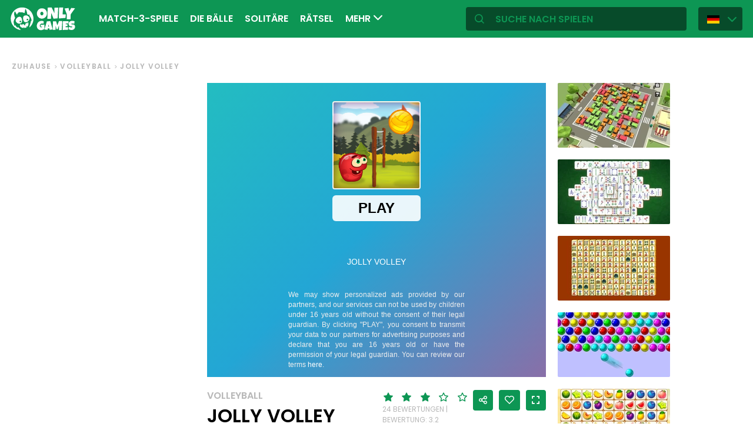

--- FILE ---
content_type: text/html; charset=utf-8
request_url: https://de.onlygames.io/spiele/volleyball/jolly-volley.html
body_size: 12696
content:
<!DOCTYPE html>
<html lang="de">
<head>
    

    <meta http-equiv="Content-Type" content="text/html; charset=UTF-8" >
<meta http-equiv="Content-Language" content="de" >
<meta name="robots" content="index, follow" >
<meta http-equiv="X-UA-Compatible" content="IE=edge" ><script>/* <![CDATA[ */ ringDataLayer = {"context":{"variant":{"accelerator":"ZGUub25seWdhbWVzLmlvOjpFS1MtUFJPRA=="},"id":{"website":"154f95fe-f666-4e23-b6ca-33b2fcfcb9f9"}}}; /* ]]> */</script><script>/* <![CDATA[ */ accConf = {"events":{"endpointPaths":["/a8f4d8cd95e164917035b64b867a45dd"]}}; /* ]]> */</script>
<meta name="googlebot" content="noodp" >
<meta name="robots" content="index, follow" >
<meta name="description" content="Jolly Volley ist wirklich Volleyball in einer sehr lustigen Form. Die Grundregeln des Spiels bleiben aber auch hier gleich, dein Ziel ist es immer noch, den Ball so auf die Seite des Gegners zu bringe" >
<meta name="og:title" content="Jolly Volley Spiel - kostenlos online spielen" >
<meta name="og:description" content="Jolly Volley ist wirklich Volleyball in einer sehr lustigen Form. Die Grundregeln des Spiels bleiben aber auch hier gleich, dein Ziel ist es immer noch, den Ball so auf die Seite des Gegners zu bringe" >
<meta name="og:image" content="https://ocdn.eu/commercialos-transforms/1/3wYk9lkaHR0cHM6Ly9jb21tZXJjaWFsb3Mub2Nkbi5ldS8wOTIvYzdlMDFmZTc5MWU2OTUxY2I2MzAzZmU2N2M4NmUyMDItSm9sbHklMjBWb2xsZXklMjAtJTIwMTI4MHg3MjAuanBlZ5GTAs0EsM0CdoIBAgAF" >
<meta name="og:url" content="https://de.onlygames.io/spiele/volleyball/jolly-volley.html" >
<meta name="twitter:title" content="Jolly Volley Spiel - kostenlos online spielen" >
<meta name="twitter:description" content="Jolly Volley ist wirklich Volleyball in einer sehr lustigen Form. Die Grundregeln des Spiels bleiben aber auch hier gleich, dein Ziel ist es immer noch, den Ball so auf die Seite des Gegners zu bringe" >
<meta name="twitter:image" content="https://ocdn.eu/commercialos-transforms/1/3wYk9lkaHR0cHM6Ly9jb21tZXJjaWFsb3Mub2Nkbi5ldS8wOTIvYzdlMDFmZTc5MWU2OTUxY2I2MzAzZmU2N2M4NmUyMDItSm9sbHklMjBWb2xsZXklMjAtJTIwMTI4MHg3MjAuanBlZ5GTAs0EsM0CdoIBAgAF" >
<meta name="twitter:url" content="https://de.onlygames.io/spiele/volleyball/jolly-volley.html" >
<meta name="twitter:card" content="summary_large_image" >
    <meta charset="utf-8">
    <meta http-equiv="X-UA-Compatible" content="IE=edge,chrome=1">
    <meta name="viewport" content="width=device-width, initial-scale=1, user-scalable=0">
    <meta name="facebook-domain-verification" content="qsudygzdiyatxh7y8dcud4g0al2ftn" />
    
    <link rel="icon" type="image/png" sizes="192x192" href="/build/images/favicon/android-chrome-192x192.d55474b9.png">
<link rel="icon" type="image/png" sizes="384x384" href="/build/images/favicon/android-chrome-384x384.930707f8.png">
<link rel="icon" type="image/png" sizes="512x512" href="/build/images/favicon/android-chrome-512x512.71e472f9.png">

<link rel="apple-touch-icon" sizes="180x180" href="/build/images/favicon/apple-touch-icon.bcc393cc.png">

<link rel="icon" type="image/png" sizes="32x32" href="/build/images/favicon/favicon-32x32.6701b867.png">
<link rel="icon" type="image/png" sizes="16x16" href="/build/images/favicon/favicon-16x16.bdcad60f.png">

<link rel="icon" type="image/png" sizes="70x70" href="/build/images/favicon/mstile-70x70.91c5d2d5.png">
<link rel="icon" type="image/png" sizes="144x144" href="/build/images/favicon/mstile-144x144.c3b85dea.png">
<link rel="icon" type="image/png" sizes="150x150" href="/build/images/favicon/mstile-150x150.729be980.png">
<link rel="icon" type="image/png" sizes="310x150" href="/build/images/favicon/mstile-310x150.5cc0dc7e.png">
<link rel="icon" type="image/png" sizes="310x310" href="/build/images/favicon/mstile-310x310.bdddd4e7.png">

<link rel="manifest" href="/build/images/favicon/site.92da0b25.webmanifest">
<link rel="mask-icon" href="/build/images/favicon/safari-pinned-tab.f65e4cf5.svg" color="#5bbad5">
<meta name="msapplication-TileColor" content="#00a300">
<meta name="theme-color" content="#ffffff">




    <title>Jolly Volley Spiel - kostenlos online spielen - onlygames.io</title>

    


    <link href="https://onlygames.io/gry/siatkowka/jolly-volley.html" hreflang="pl" rel="alternate" >
<link href="https://en.onlygames.io/games/volleyball/jolly-volley.html" hreflang="en" rel="alternate" >
<link href="https://de.onlygames.io/spiele/volleyball/jolly-volley.html" hreflang="de" rel="alternate" >
<link href="https://es.onlygames.io/juegos/voleibol/jolly-volley.html" hreflang="es" rel="alternate" >
<link href="https://fr.onlygames.io/jeux/volley-ball/jolly-volley.html" hreflang="fr" rel="alternate" >
<link href="https://ua.onlygames.io/ihry/volejbol/jolly-volley.html" hreflang="uk" rel="alternate" >
<link href="https://de.onlygames.io/spiele/volleyball/jolly-volley.html" rel="canonical" >
<link href="/build/1.693e10c4.css" media="screen" rel="stylesheet" type="text/css" >
<link href="/build/game.4052098e.css" media="screen" rel="stylesheet" type="text/css" >

    <link rel="preconnect" href="https://fonts.googleapis.com">
    <link rel="preconnect" href="https://fonts.gstatic.com" crossorigin>
    <link href="https://fonts.googleapis.com/css2?family=Poppins:ital,wght@0,400;0,500;0,600;1,400;1,500;1,600&display=swap" rel="stylesheet">

    <link rel="preload" href="/build/fonts/icons.5d3f4ab1.ttf" as="font" crossorigin="anonymous">

    
    <script type="text/javascript">var i18n = {};</script>
        <script>
        var pp_gemius_identifier = 'dvXgIs_Mv2gMhGLm0OPBnqP8HQFuj_9EefS9itJnFUT.H7';
        var pp_gemius_hit_identifier = 'dvXgIs_Mv2gMhGLm0OPBnqP8HQFuj_9EefS9itJnFUT.H7';
        function gemius_pending(i) {
            window[i] = window[i] || function () {
                        var x = window[i + '_pdata'] = window[i + '_pdata'] || [];
                        x[x.length] = arguments;
                    };
        }
        gemius_pending('gemius_hit');
        gemius_pending('gemius_event');
        gemius_pending('pp_gemius_hit');
        gemius_pending('pp_gemius_event');
        (function (d, t) {
            try {
                var gt = d.createElement(t), s = d.getElementsByTagName(t)[0], l = 'http' + ((location.protocol == 'https:') ? 's' : '');
                gt.setAttribute('async', 'async');
                gt.setAttribute('defer', 'defer');
                gt.src = l + '://onet.hit.gemius.pl/xgemius.js';
                s.parentNode.insertBefore(gt, s);
            } catch (e) {
            }
        })(document, 'script');
    </script>
    <script>
        window.onetAds = {
            'target': 'ONLYGAMES/SPORT',
            'adSlots': [],
            autoslot: 1,
            'async': 1,
            'keywords': ['SKOM', 'commercialService'],
            cmd: [],
            'no_gemius': 1
            ,'cmpLang': 'en-EN'
            ,'kropka': {
                'DX': 'PV,commcms,a2168_de_onlygames_io,1,a',
                
            },
            'tid': 'EA-1746213',
        };
    </script>
    <script src="//lib.onet.pl/s.csr/build/dlApi/dl.boot.min.js"></script>
    <script type="text/javascript">
        (function (w, d, s, l, i) {
            w[l] = w[l] || [];
            w[l].push({
                'gtm.start': new Date().getTime(), event: 'gtm.js'
            });
            var f = d.getElementsByTagName(s)[0],
                    j = d.createElement(s), dl = l != 'dataLayer' ? '&l=' + l : '';
            j.async = true;
            j.src =
                    'https://www.googletagmanager.com/gtm.js?id=' + i + dl;
            f.parentNode.insertBefore(j, f);
        })(window, document, 'script', 'dataLayer', 'GTM-NCZHZL7');
    </script>

    <meta name="apple-mobile-web-app-capable" content="yes">
<meta name="theme-color" content="#0D9654"/>
<link rel="apple-touch-icon" href="/build/images/pwa/apple-icon-180.f73aa695.png">

<meta name="apple-mobile-web-app-capable" content="yes">

<link rel="apple-touch-startup-image" href="/build/images/pwa/apple-splash-2048-2732.ab36709b.jpg" media="(device-width: 1024px) and (device-height: 1366px) and (-webkit-device-pixel-ratio: 2) and (orientation: portrait)">
<link rel="apple-touch-startup-image" href="/build/images/pwa/apple-splash-2732-2048.8e8ea056.jpg" media="(device-width: 1024px) and (device-height: 1366px) and (-webkit-device-pixel-ratio: 2) and (orientation: landscape)">
<link rel="apple-touch-startup-image" href="/build/images/pwa/apple-splash-1668-2388.d0c67db5.jpg" media="(device-width: 834px) and (device-height: 1194px) and (-webkit-device-pixel-ratio: 2) and (orientation: portrait)">
<link rel="apple-touch-startup-image" href="/build/images/pwa/apple-splash-2388-1668.1384ca30.jpg" media="(device-width: 834px) and (device-height: 1194px) and (-webkit-device-pixel-ratio: 2) and (orientation: landscape)">
<link rel="apple-touch-startup-image" href="/build/images/pwa/apple-splash-1536-2048.6df208cc.jpg" media="(device-width: 768px) and (device-height: 1024px) and (-webkit-device-pixel-ratio: 2) and (orientation: portrait)">
<link rel="apple-touch-startup-image" href="/build/images/pwa/apple-splash-2048-1536.cdfb6545.jpg" media="(device-width: 768px) and (device-height: 1024px) and (-webkit-device-pixel-ratio: 2) and (orientation: landscape)">
<link rel="apple-touch-startup-image" href="/build/images/pwa/apple-splash-1488-2266.0c86387e.jpg" media="(device-width: 744px) and (device-height: 1133px) and (-webkit-device-pixel-ratio: 2) and (orientation: portrait)">
<link rel="apple-touch-startup-image" href="/build/images/pwa/apple-splash-2266-1488.3fcbae85.jpg" media="(device-width: 744px) and (device-height: 1133px) and (-webkit-device-pixel-ratio: 2) and (orientation: landscape)">
<link rel="apple-touch-startup-image" href="g" media="(device-width: 820px) and (device-height: 1180px) and (-webkit-device-pixel-ratio: 2) and (orientation: portrait)">
<link rel="apple-touch-startup-image" href="/build/images/pwa/apple-splash-2360-1640.28a4029d.jpg" media="(device-width: 820px) and (device-height: 1180px) and (-webkit-device-pixel-ratio: 2) and (orientation: landscape)">
<link rel="apple-touch-startup-image" href="/build/images/pwa/apple-splash-1668-2224.1f7d8bd7.jpg" media="(device-width: 834px) and (device-height: 1112px) and (-webkit-device-pixel-ratio: 2) and (orientation: portrait)">
<link rel="apple-touch-startup-image" href="/build/images/pwa/apple-splash-2224-1668.22833dc3.jpg" media="(device-width: 834px) and (device-height: 1112px) and (-webkit-device-pixel-ratio: 2) and (orientation: landscape)">
<link rel="apple-touch-startup-image" href="/build/images/pwa/apple-splash-1620-2160.2d51a89d.jpg" media="(device-width: 810px) and (device-height: 1080px) and (-webkit-device-pixel-ratio: 2) and (orientation: portrait)">
<link rel="apple-touch-startup-image" href="/build/images/pwa/apple-splash-2160-1620.b95835a8.jpg" media="(device-width: 810px) and (device-height: 1080px) and (-webkit-device-pixel-ratio: 2) and (orientation: landscape)">
<link rel="apple-touch-startup-image" href="/build/images/pwa/apple-splash-1290-2796.4201611b.jpg" media="(device-width: 430px) and (device-height: 932px) and (-webkit-device-pixel-ratio: 3) and (orientation: portrait)">
<link rel="apple-touch-startup-image" href="/build/images/pwa/apple-splash-2796-1290.b9cb86cc.jpg" media="(device-width: 430px) and (device-height: 932px) and (-webkit-device-pixel-ratio: 3) and (orientation: landscape)">
<link rel="apple-touch-startup-image" href="/build/images/pwa/apple-splash-1179-2556.ee532cb0.jpg" media="(device-width: 393px) and (device-height: 852px) and (-webkit-device-pixel-ratio: 3) and (orientation: portrait)">
<link rel="apple-touch-startup-image" href="/build/images/pwa/apple-splash-2556-1179.53d29bdd.jpg" media="(device-width: 393px) and (device-height: 852px) and (-webkit-device-pixel-ratio: 3) and (orientation: landscape)">
<link rel="apple-touch-startup-image" href="/build/images/pwa/apple-splash-1284-2778.a9ce4c73.jpg" media="(device-width: 428px) and (device-height: 926px) and (-webkit-device-pixel-ratio: 3) and (orientation: portrait)">
<link rel="apple-touch-startup-image" href="/build/images/pwa/apple-splash-2778-1284.4c615c32.jpg" media="(device-width: 428px) and (device-height: 926px) and (-webkit-device-pixel-ratio: 3) and (orientation: landscape)">
<link rel="apple-touch-startup-image" href="/build/images/pwa/apple-splash-1170-2532.a4d3bdb3.jpg" media="(device-width: 390px) and (device-height: 844px) and (-webkit-device-pixel-ratio: 3) and (orientation: portrait)">
<link rel="apple-touch-startup-image" href="/build/images/pwa/apple-splash-2532-1170.b4f1667d.jpg" media="(device-width: 390px) and (device-height: 844px) and (-webkit-device-pixel-ratio: 3) and (orientation: landscape)">
<link rel="apple-touch-startup-image" href="/build/images/pwa/apple-splash-1125-2436.eab0c884.jpg" media="(device-width: 375px) and (device-height: 812px) and (-webkit-device-pixel-ratio: 3) and (orientation: portrait)">
<link rel="apple-touch-startup-image" href="/build/images/pwa/apple-splash-2436-1125.0c01ee21.jpg" media="(device-width: 375px) and (device-height: 812px) and (-webkit-device-pixel-ratio: 3) and (orientation: landscape)">
<link rel="apple-touch-startup-image" href="/build/images/pwa/apple-splash-1242-2688.27c48719.jpg" media="(device-width: 414px) and (device-height: 896px) and (-webkit-device-pixel-ratio: 3) and (orientation: portrait)">
<link rel="apple-touch-startup-image" href="/build/images/pwa/apple-splash-2688-1242.54458980.jpg" media="(device-width: 414px) and (device-height: 896px) and (-webkit-device-pixel-ratio: 3) and (orientation: landscape)">
<link rel="apple-touch-startup-image" href="/build/images/pwa/apple-splash-828-1792.549ec60d.jpg" media="(device-width: 414px) and (device-height: 896px) and (-webkit-device-pixel-ratio: 2) and (orientation: portrait)">
<link rel="apple-touch-startup-image" href="/build/images/pwa/apple-splash-1792-828.3e868509.jpg" media="(device-width: 414px) and (device-height: 896px) and (-webkit-device-pixel-ratio: 2) and (orientation: landscape)">
<link rel="apple-touch-startup-image" href="/build/images/pwa/apple-splash-1242-2208.98d6c469.jpg" media="(device-width: 414px) and (device-height: 736px) and (-webkit-device-pixel-ratio: 3) and (orientation: portrait)">
<link rel="apple-touch-startup-image" href="/build/images/pwa/apple-splash-2208-1242.3f715834.jpg" media="(device-width: 414px) and (device-height: 736px) and (-webkit-device-pixel-ratio: 3) and (orientation: landscape)">
<link rel="apple-touch-startup-image" href="/build/images/pwa/apple-splash-750-1334.40eacb0f.jpg" media="(device-width: 375px) and (device-height: 667px) and (-webkit-device-pixel-ratio: 2) and (orientation: portrait)">
<link rel="apple-touch-startup-image" href="/build/images/pwa/apple-splash-1334-750.b7e7a53b.jpg" media="(device-width: 375px) and (device-height: 667px) and (-webkit-device-pixel-ratio: 2) and (orientation: landscape)">
<link rel="apple-touch-startup-image" href="/build/images/pwa/apple-splash-640-1136.3edf8d20.jpg" media="(device-width: 320px) and (device-height: 568px) and (-webkit-device-pixel-ratio: 2) and (orientation: portrait)">
<link rel="apple-touch-startup-image" href="/build/images/pwa/apple-splash-1136-640.4e70486b.jpg" media="(device-width: 320px) and (device-height: 568px) and (-webkit-device-pixel-ratio: 2) and (orientation: landscape)">

    <script charset="UTF-8" src="https://s-eu-1.pushpushgo.com/js/634fa42a083bc0abada7a8fe.js" async="async"></script>

</head>
<body class="">
<div class="bodyContainer containerbody">
    
    


    
<header class="header--comp mainHeader -withlang">
    <a href="/" class="main--logo">
        <img src="/build/images/logo.8a3e0ba5.svg" alt="Gameplanet logo">
    </a>
    <nav class="nav--bar navBar">
    <ul class="list mainList -lang">
        <li class="item" data-name="Match-3-Spiele" data-id="116" data-level="2" data-object-id="29" id="menu_0_de_116"><a href="/spiele/match-3-spiele.html" class="link"><span class="icon icon-game-category19 frontendIcon"></span>Match-3-Spiele</a></li><li class="item" data-name="Die Bälle" data-id="111" data-level="2" data-object-id="25" id="menu_0_de_111"><a href="/spiele/die-balle.html" class="link"><span class="icon icon-game-category20 frontendIcon"></span>Die Bälle</a></li><li class="item" data-name="Solitäre" data-id="131" data-level="2" data-object-id="48" id="menu_0_de_131"><a href="/spiele/solitare.html" class="link"><span class="icon icon-game-category16 frontendIcon"></span>Solitäre</a></li><li class="item" data-name="Rätsel" data-id="150" data-level="2" data-object-id="47" id="menu_0_de_150"><a href="/spiele/ratsel.html" class="link"><span class="icon icon-game-category17 frontendIcon"></span>Rätsel</a></li><li class="item" data-name="Sport" data-id="39" data-level="2" data-object-id="14" id="menu_0_de_39"><a href="/spiele/sport.html" class="link"><span class="icon icon-game-sport frontendIcon"></span>Sport</a></li><li class="item" data-name="Plattformspiele" data-id="136" data-level="2" data-object-id="27" id="menu_0_de_136"><a href="/spiele/plattformspiele.html" class="link"><span class="icon icon-game-category27 frontendIcon"></span>Plattformspiele</a></li><li class="item" data-name="Klassisch" data-id="70" data-level="2" data-object-id="18" id="menu_0_de_70"><a href="/spiele/klassisch.html" class="link"><span class="icon icon-game-casino frontendIcon"></span>Klassisch</a></li><li class="item" data-name="Für Kinder" data-id="55" data-level="2" data-object-id="19" id="menu_0_de_55"><a href="/spiele/fur-kinder.html" class="link"><span class="icon icon-game-puzzle frontendIcon"></span>Für Kinder</a></li><li class="item" data-name="Multiplayer" data-id="60" data-level="2" data-object-id="16" id="menu_0_de_60"><a href="/spiele/multiplayer.html" class="link"><span class="icon icon-game-solitaire frontendIcon"></span>Multiplayer</a></li><li class="item" data-name="Wirtschaftlich" data-id="146" data-level="2" data-object-id="51" id="menu_0_de_146"><a href="/spiele/wirtschaftlich.html" class="link"><span class="icon icon-game-category39 frontendIcon"></span>Wirtschaftlich</a></li><li class="item" data-name="Barstände" data-id="86" data-level="2" data-object-id="42" id="menu_0_de_86"><a href="/spiele/barstande.html" class="link"><span class="icon icon-game-card frontendIcon"></span>Barstände</a></li><li class="item" data-name="Arkade" data-id="34" data-level="2" data-object-id="13" id="menu_0_de_34"><a href="/spiele/arkade.html" class="link"><span class="icon icon-game-arcade frontendIcon"></span>Arkade</a></li><li class="item" data-name="Auf Reflexe" data-id="141" data-level="2" data-object-id="50" id="menu_0_de_141"><a href="/spiele/auf-reflexe.html" class="link"><span class="icon icon-game-category28 frontendIcon"></span>Auf Reflexe</a></li><li class="item" data-name="Strategisch" data-id="91" data-level="2" data-object-id="21" id="menu_0_de_91"><a href="/spiele/strategisch.html" class="link"><span class="icon icon-game-all frontendIcon"></span>Strategisch</a></li><li class="item" data-name="Alle Kategorien" data-id="211" data-level="2" data-object-id="43" id="menu_0_de_211"><a href="/kategorie-liste.html" class="link">Alle Kategorien</a></li><li class="item" data-name="Alle Tags" data-id="217" data-level="2" data-object-id="49" id="menu_0_de_217"><a href="/tag-liste.html" class="link">Alle Tags</a></li><li class="item" data-name="Neu" data-id="223" data-level="2" data-object-id="55" id="menu_0_de_223"><a href="/spiele/neu.html" class="link">Neu</a></li>
    </ul>
    <button type="button" class="more--btn -hidden moreBtn">
        Mehr <span class="arrow icon-arrow-down"></span>
        <div class="wrapper">
            <ul class="more--list moreList">
            </ul>
        </div>
    </button>
</nav>
    <div class="favourite--games--btn--container favouriteGamesButtonContainer">
        <button type="button" class="favourite--games--btn d-none favouriteGamesButton" data-name="Favorit" data-id="favourite_game" data-object-id="favourite_game" id="favourite_game"><span class="icon icon-heart"></span></button>
    </div>
    <div class="right searchLangPanel">
        <div class="search--box searchBox">
            <span class="icon-search"></span>
            <input type="text" class="text gameSearch" id="gamesearch" name="gamesearch" placeholder="Suche nach Spielen" required
                   minlength="4" maxlength="30">
        </div>
                    <div class="lang--select langSelect">
    <div class="dropdown">
        <div class="languages-button">
            <button class="dropbtn">
                <img src="/build/images/lang-select/de.73c2192c.png" width="21" height="14" alt="flag" class="img-fluid lang-img"/>
                <span class="lang-name">Deutsch</span>
                <span class="arrow icon-arrow-down"></span>
            </button>
        </div>
        <div class="dropdown-content">
            <button class="backbtn"><span class="icon-arrow-left"></span>Powrót</button>
            <div class="list">
                                    <a href="https://onlygames.io/gry/siatkowka/jolly-volley.html">
                        <img data-src="/build/images/lang-select/pl.f084cc1c.png" width="21" height="14"
                             class="img-fluid lang-img lazy" alt="pl flag">Polski</a>
                                    <a href="https://en.onlygames.io/games/volleyball/jolly-volley.html">
                        <img data-src="/build/images/lang-select/en.158a2370.png" width="21" height="14"
                             class="img-fluid lang-img lazy" alt="en flag">English</a>
                                    <a href="https://de.onlygames.io/spiele/volleyball/jolly-volley.html">
                        <img data-src="/build/images/lang-select/de.73c2192c.png" width="21" height="14"
                             class="img-fluid lang-img lazy" alt="de flag">Deutsch</a>
                                    <a href="https://es.onlygames.io/juegos/voleibol/jolly-volley.html">
                        <img data-src="/build/images/lang-select/es.65d9ae62.png" width="21" height="14"
                             class="img-fluid lang-img lazy" alt="es flag">Español</a>
                                    <a href="https://fr.onlygames.io/jeux/volley-ball/jolly-volley.html">
                        <img data-src="/build/images/lang-select/fr.dc5ba884.png" width="21" height="14"
                             class="img-fluid lang-img lazy" alt="fr flag">Français</a>
                                    <a href="https://ua.onlygames.io/ihry/volejbol/jolly-volley.html">
                        <img data-src="/build/images/lang-select/uk.c7b408c7.png" width="21" height="14"
                             class="img-fluid lang-img lazy" alt="uk flag">Українська</a>
                
            </div>
        </div>
    </div>
</div>

        
    </div>
    <div class="mobile--menu">
    <a href="/" class="main--logo"><img src="/build/images/logo.8a3e0ba5.svg" alt="Gameplanet logo"></a>
    <div class="actions">
        <button type="button" aria-label="Favorit" title="Favorit" class="toggle--fav--btn toggleFav">
            <span class="openfav">
                <span class="icon icon-heart"></span>
            </span>
            <span class="closefav">
                <span class="icon-close-thin"></span>
            </span>
        </button>
        <a href="#" class="openSearch">
            <div class="opensearch">
                <span class="icon-search"></span>
            </div>
            <div class="closesearch">
                <span class="icon-close-thin"></span>
            </div>
        </a>
    </div>
    <div class="hamburger--menu">
    <button type="button" aria-label="(DE) Otwórz menu" title="(DE) Otwórz menu" class="ham">
        <div class="hamburgerbox">
            <div class="hamburgerbars"></div>
            <div class="icon icon-close-thin"></div>
        </div>
    </button>
</div>

</div>

</header>

    <div class="main--wrapper mainWrapper no-overflow">
        <div class="container-fluid">
    <ul class="breadcrumbs--component">
                        <li class="item"><a href="/" class="breadcrumb--link">Zuhause</a></li>
        
                        <li class="item"><a href="/spiele/volleyball.html" class="breadcrumb--link">Volleyball</a></li>
        
                        <li class="item"><span class="breadcrumb--link">Jolly Volley</span></li>
        
    
    </ul>
</div>


<div class="container -withfav pb-4">
    <div class="article--section -withfav">

        <div class="aside d-none d-xl-block asideGameSectionWithSlot slotCol">
                        <div class="dl--slot -aside">
                <div class="slot slotRight">

                </div>
            </div>
            
            <div class="left--list leftList d-none">
                                                                <div class="item slideBlock"><div class="game--block gameBlock -margin "><button type="button" class="btn  triggerGameInfoPopup" data-id="2168" aria-label="Weitere Informationen zum Spiel"><span class="icon-info icon"></span></button><a href="/spiele/volleyball/jolly-volley.html" class="link"><span class="title">Jolly Volley</span><img class=""loading="lazy"src="https://ocdn.eu/commercialos-transforms/1/64Ek9lkaHR0cHM6Ly9jb21tZXJjaWFsb3Mub2Nkbi5ldS8wOTIvYzdlMDFmZTc5MWU2OTUxY2I2MzAzZmU2N2M4NmUyMDItSm9sbHklMjBWb2xsZXklMjAtJTIwMTI4MHg3MjAuanBlZ5GTBcy_boIBAgAF" width="191" height="110" alt="Spiel: Jolly Volley"/></a></div></div>


                                                <div class="item slideBlock"><div class="game--block gameBlock -margin "><button type="button" class="btn  triggerGameInfoPopup" data-id="2167" aria-label="Weitere Informationen zum Spiel"><span class="icon-info icon"></span></button><a href="/spiele/volleyball/eg-volley-ball.html" class="link"><span class="title">EG Volley Ball</span><img class=""loading="lazy"src="https://ocdn.eu/commercialos-transforms/1/Y6fk9lnaHR0cHM6Ly9jb21tZXJjaWFsb3Mub2Nkbi5ldS8wOTIvYzRiOWFiZThmYTRhYTg3MjRlYTI2ZjIwYjBhMTA1YzEtRUclMjBWb2xsZXklMjBCYWxsJTIwLSUyMDUxMngzODQuanBlZ5GTBcy_boIBAgAF" width="191" height="110" alt="Spiel: EG Volley Ball"/></a></div></div>


                                                <div class="item slideBlock"><div class="game--block gameBlock -margin "><button type="button" class="btn  triggerGameInfoPopup" data-id="2166" aria-label="Weitere Informationen zum Spiel"><span class="icon-info icon"></span></button><a href="/spiele/volleyball/racoon-headball.html" class="link"><span class="title">Racoon Headball</span><img class=""loading="lazy"src="https://ocdn.eu/commercialos-transforms/1/_lbk9lnaHR0cHM6Ly9jb21tZXJjaWFsb3Mub2Nkbi5ldS8wOTIvZDgyNjU0NTJjMTU5NmM3Yjg2ODY3YTAyNTdhZGNmMjctUmFjb29uJTIwSGVhZGJhbGwlMjAtJTIwMTI4MHg3MjAuanBlZ5GTBcy_boIBAgAF" width="191" height="110" alt="Spiel: Racoon Headball"/></a></div></div>


                                                <div class="item slideBlock"><div class="game--block gameBlock -margin "><button type="button" class="btn  triggerGameInfoPopup" data-id="2165" aria-label="Weitere Informationen zum Spiel"><span class="icon-info icon"></span></button><a href="/spiele/volleyball/head-sports-volleyball.html" class="link"><span class="title">Head Sports Volleyball</span><img class=""loading="lazy"src="https://ocdn.eu/commercialos-transforms/1/tJuk9lvaHR0cHM6Ly9jb21tZXJjaWFsb3Mub2Nkbi5ldS8wOTIvNzVhZjlmNjUzZDY1ODc4NjIwZWE4MDY0NDllMjUxMDgtSGVhZCUyMFNwb3J0cyUyMFZvbGxleWJhbGwlMjAtJTIwNTEyeDM4NC5qcGVnkZMFzL9uggECAAU" width="191" height="110" alt="Spiel: Head Sports Volleyball"/></a></div></div>


                                                <div class="item slideBlock"><div class="game--block gameBlock -margin "><button type="button" class="btn  triggerGameInfoPopup" data-id="2164" aria-label="Weitere Informationen zum Spiel"><span class="icon-info icon"></span></button><a href="/spiele/volleyball/pill-volley.html" class="link"><span class="title">Pill Volley</span><img class=""loading="lazy"src="https://ocdn.eu/commercialos-transforms/1/x21k9ljaHR0cHM6Ly9jb21tZXJjaWFsb3Mub2Nkbi5ldS8wOTIvNWZkNjUyOWJjNzE2N2JiYTRmZjg5ZDJjNmU2N2I3MWQtUGlsbCUyMFZvbGxleSUyMC0lMjAxMjgweDcyMC5qcGVnkZMFzL9uggECAAU" width="191" height="110" alt="Spiel: Pill Volley"/></a></div></div>


                                                <div class="item slideBlock"><div class="game--block gameBlock -margin "><button type="button" class="btn  triggerGameInfoPopup" data-id="2162" aria-label="Weitere Informationen zum Spiel"><span class="icon-info icon"></span></button><a href="/spiele/volleyball/pill-volley-beach.html" class="link"><span class="title">Pill Volley Beach</span><img class=""loading="lazy"src="https://ocdn.eu/commercialos-transforms/1/jZ8k9lqaHR0cHM6Ly9jb21tZXJjaWFsb3Mub2Nkbi5ldS8wOTIvZTIwMTg0YmQ2Y2Q5OGI4ZTUyNzFjMzE5NWZhNzM0Y2EtUGlsbCUyMFZvbGxleSUyMEJlYWNoJTIwLSUyMDUxMngzNDAuanBlZ5GTBcy_boIBAgAF" width="191" height="110" alt="Spiel: Pill Volley Beach"/></a></div></div>


                                                <div class="item slideBlock"><div class="game--block gameBlock -margin "><button type="button" class="btn  triggerGameInfoPopup" data-id="950" aria-label="Weitere Informationen zum Spiel"><span class="icon-info icon"></span></button><a href="/spiele/volleyball/2-player-head-volleyball.html" class="link"><span class="title">2 Player Head Volleyball</span><img class=""loading="lazy"src="https://ocdn.eu/commercialos-transforms/1/SJ4k9lzaHR0cHM6Ly9jb21tZXJjaWFsb3Mub2Nkbi5ldS8wOTIvNWQxMjcwZDViNjFhMTc4OGQ4ZWIxODUyNjU5MGI5OWMtMiUyMFBsYXllciUyMEhlYWQlMjBWb2xsZXliYWxsJTIwLSUyMDUxMngzODQuanBlZ5GTBcy_boIBAgAF" width="191" height="110" alt="Spiel: 2 Player Head Volleyball"/></a></div></div>


                                                <div class="item slideBlock"><div class="game--block gameBlock -margin "><button type="button" class="btn  triggerGameInfoPopup" data-id="867" aria-label="Weitere Informationen zum Spiel"><span class="icon-info icon"></span></button><a href="/spiele/volleyball/beach-volley.html" class="link"><span class="title">Beach Volley</span><img class=""loading="lazy"src="https://ocdn.eu/commercialos-transforms/1/LCuk9lkaHR0cHM6Ly9jb21tZXJjaWFsb3Mub2Nkbi5ldS8wOTIvNjI5YjI3YWU3MjJiMGM1YWNlYjhkNzc1NTRkMzhjNzUtQmVhY2glMjBWb2xsZXklMjAtJTIwMTI4MHg3MjAuanBlZ5GTBcy_boIBAgAF" width="191" height="110" alt="Spiel: Beach Volley"/></a></div></div>


                                                <div class="item slideBlock"><div class="game--block gameBlock -margin "><button type="button" class="btn  triggerGameInfoPopup" data-id="866" aria-label="Weitere Informationen zum Spiel"><span class="icon-info icon"></span></button><a href="/spiele/volleyball/volleyball-2020.html" class="link"><span class="title">Volleyball 2020</span><img class=""loading="lazy"src="https://ocdn.eu/commercialos-transforms/1/YYhk9lmaHR0cHM6Ly9jb21tZXJjaWFsb3Mub2Nkbi5ldS8wOTIvMDZkOWE4ZjY5ZTM5M2Q0MjA4NmZjMmFhNGQ3YmU0YWMtVm9sbGV5YmFsbCUyMDIwMjAlMjAtJTIwNTEyeDM4NC5qcGVnkZMFzL9uggECAAU" width="191" height="110" alt="Spiel: Volleyball 2020"/></a></div></div>


                                                <div class="item slideBlock"><div class="game--block gameBlock -margin "><button type="button" class="btn  triggerGameInfoPopup" data-id="625" aria-label="Weitere Informationen zum Spiel"><span class="icon-info icon"></span></button><a href="/spiele/volleyball/volley-random.html" class="link"><span class="title">Volley Random</span><img class=""loading="lazy"src="https://ocdn.eu/commercialos-transforms/1/sTLk9llaHR0cHM6Ly9jb21tZXJjaWFsb3Mub2Nkbi5ldS8wOTIvODJiNzE2ZmQxMDgyZDQzMzUzNzFmOTNjYmJlMmM5YWYtVm9sbGV5JTIwUmFuZG9tJTIwLSUyMDEyODB4NzIwLmpwZWeRkwXMv26CAQIABQ" width="191" height="110" alt="Spiel: Volley Random"/></a></div></div>


                    
                
            </div>
        </div>
        <div id="gameContent" class="section mainGameSection">
            <div class="game--wrapper order-md-0 gameWindow" data-code="https://html5.gamedistribution.com/ee3e712c4aae4a27b4e2c0ab1f5817e1/?gd_sdk_referrer_url=https://de.onlygames.io/spiele/volleyball/jolly-volley.html" data-clipboard="0">
                <button class="fullscreen--close btn--border -green fullscreenCloseTrigger"><span class="icon icon-arrow-left"></span></button>
                <div class="mobile--back">
                    <div style="background-image: url('https://ocdn.eu/commercialos-transforms/1/64Ek9lkaHR0cHM6Ly9jb21tZXJjaWFsb3Mub2Nkbi5ldS8wOTIvYzdlMDFmZTc5MWU2OTUxY2I2MzAzZmU2N2M4NmUyMDItSm9sbHklMjBWb2xsZXklMjAtJTIwMTI4MHg3MjAuanBlZ5GTBcy_boIBAgAF');"></div>
                    <button class="btn--border backToGameTrigger" data-back-text="gehe zurück zum Spiel" data-run-text="Starte das Spiel">Starte das Spiel</button>
                </div>
                <div class="dl--slot--wide--wrapper -mobile">
                    <div class="dl--slot -mobile">
                        <div class="slot slotTop3">
                        </div>
                    </div>
                </div>
            </div>

            <div class="row ">
                <div class="col-md-6">
                    <p class="header--h4 -uppercase -light">Volleyball</p>
                    <h1 class="header--h1 -uppercase -dark">Jolly Volley</h1>
                </div>
                <div class="col-md-6">
                    <div class="d-flex flex-column flex-md-row align-items-md-center align-items-xl-start justify-content-end">
                        <div class="rating--component ratingComponent">
    <div class="rating" data-rated="false" data-rating="3">
        
                    <span class="ratingStar" data-points="5"></span>
                    <span class="ratingStar" data-points="4"></span>
                    <span class="ratingStar" data-points="3"></span>
                    <span class="ratingStar" data-points="2"></span>
                    <span class="ratingStar" data-points="1"></span>
        
    </div>
    <div class="text">24 BEWERTUNGEN | BEWERTUNG: 3.2</div>
    <div class="text -small">Bewertungen sind nicht verifiziert</div>

    <form class="d-none ratingFormComponent" method="post" data-is-shop="0">
        <div class="input--text--component">
            <input type="hidden" class="form--control formValidationItem" name="gameId" value="2168"
                   data-required="required">
        </div>
        <div class="input--text--component">
            <input type="hidden" class="form--control formValidationItem" name="points" value=""
                   data-required="required">
        </div>
    </form>
</div>

                        <div class="d-flex flex-row align-items-center">
                            <div class="col-auto">
                                 <div class="share--component">
    <button class="btn--component -share OpenShadeModal"
            title="Teile dieses Spiel">
        <span class="icon icon-share"></span>
    </button>
    <div class="ModalContent modal--content">

        <p class="header--h3 -white -weight400 _text-center ">
                            Teile dieses Spiel
            
        </p>
        <div class="modal--share d-flex flex-column flex-md-row align-items-center justify-content-around">
            <a href="https://www.facebook.com/sharer/sharer.php?u=https://de.onlygames.io/spiele/volleyball/jolly-volley.html" target="_blank" class="sharelink -fb shareTrigger">
                <span class="icon icon-fb-2"></span>
            </a>
            oder
            <input type="text" readonly="readonly" value="https://de.onlygames.io/spiele/volleyball/jolly-volley.html"  class="LinkShare input">
        </div>
        <div class="_text-center copy--message"><span class="messageCopy message">Kopiert</span></div>


        <button class="ClodeModal modalclose"></button>
    </div>
</div>
                            </div>
                            <div class="col-auto">
                                <button class="btn--component -heart favouriteGameTrigger" title="(DE) Dodaj do ulubionych" data-game-id="2168"><span class="icon icon-heart"></span></button>
                            </div>
                            <div class="col-md-auto">
                                <button class="btn--component -fullscreen fullscreenTrigger" title="(DE) Fullscreen"><span class="icon icon-fullscreen"></span></button>
                            </div>
                        </div>
                    </div>

                </div>
            </div>

                        <div class="dl--slot--wide--wrapper">
                <div class="dl--slot -gamewide order-md-1">
                    <div class="slot">
                        <div id="slot-top">
                            <script>
                                window.onetAds.cmd.push(function (dlApi) {
                                    var slot = dlApi.defineSlot("top", "slot-top").setCollapseEmpty(true);
                                    slot.on("display", function (sl) {
                                        document.querySelector('#slot-top').closest('.dl--slot').classList.add('-loaded');
                                    });
                                });
                            </script>
                        </div>
                    </div>
                </div>
            </div>
            


            <div class="order-md-4">
                <p class="header--h4 -uppercase -line -dark">Über das Spiel Jolly Volley</p>

                <div class="article--content">
                    <p>Jolly Volley ist wirklich Volleyball in einer sehr lustigen Form. Die Grundregeln des Spiels bleiben aber auch hier gleich, dein Ziel ist es immer noch, den Ball so auf die Seite des Gegners zu bringen, dass er es nicht schafft, ihn zu treffen. Werden Sie in der Lage sein, so zuzuschlagen, dass Sie Ihrem Rivalen keine Chance f&uuml;r ein wirksames Eingreifen lassen?</p>
                </div>

                <div class="mb-5 mt-5 small-info-text ">
                    Inhalt mit kommerziellen Informationen.
                </div>

                                    <p class="header--h4 -uppercase -line -dark">Tags für das Spiel Jolly Volley</p>
                    <ul class="tag--list">
                                                    <li class="item"><a href="/tag/beilaufig.html" class="tag--component"> Beiläufig</a></li>
                                                    <li class="item"><a href="/tag/nach-der-schule.html" class="tag--component"> Nach der Schule</a></li>
                                                    <li class="item"><a href="/tag/an-feiertagen.html" class="tag--component"> An Feiertagen</a></li>
                                                    <li class="item"><a href="/tag/fur-den-urlaub.html" class="tag--component"> Für den Urlaub</a></li>
                                                    <li class="item"><a href="/tag/onlinespiele.html" class="tag--component"> Onlinespiele</a></li>
                                                    <li class="item"><a href="/tag/friv.html" class="tag--component"> Friv</a></li>
                                                    <li class="item"><a href="/tag/auf-dem-weg.html" class="tag--component"> Auf dem Weg</a></li>
                        
                    </ul>
                
            </div>

        </div>
        <div class="aside d-none d-md-block asideGameSection">
                                                    <div class="item slideBlock"><div class="game--block gameBlock -margin "><button type="button" class="btn  triggerGameInfoPopup" data-id="3296" aria-label="Weitere Informationen zum Spiel"><span class="icon-info icon"></span></button><a href="/spiele/ratsel/my-parking-lot.html" class="link"><span class="title">My Parking Lot</span><img class=""loading="lazy"src="https://ocdn.eu/commercialos-transforms/1/P7Sk9ldaHR0cHM6Ly9jb21tZXJjaWFsb3Mub2Nkbi5ldS8wOTIvN2JjMGE1ZjVkZjY2ZjBjNjNlZDU3MzVmNDcxZWMxZDUtMTIwMHg2MjhfbXlfcGFya2luZ19sb3QucG5nkZMFzL9uggECAAU" width="191" height="110" alt="Spiel: My Parking Lot"/></a></div></div>


                                        <div class="item slideBlock"><div class="game--block gameBlock -margin "><button type="button" class="btn  triggerGameInfoPopup" data-id="2101" aria-label="Weitere Informationen zum Spiel"><span class="icon-info icon"></span></button><a href="/spiele/mahjong/solitaire-mahjong-classic.html" class="link"><span class="title">Solitaire Mahjong Classic</span><img class=""loading="lazy"src="https://ocdn.eu/commercialos-transforms/1/Wbgk9lXaHR0cHM6Ly9jb21tZXJjaWFsb3Mub2Nkbi5ldS8wOTIvZmFlNDdmMzc0NDBlODVjODg0MDUyNzdkOTBmMjY2MTYtUGFzamFucyUyMG1haGpvbmcucG5nkZMFzL9uggECAAU" width="191" height="110" alt="Spiel: Solitaire Mahjong Classic"/></a></div></div>


                                        <div class="item slideBlock"><div class="game--block gameBlock -margin "><button type="button" class="btn  triggerGameInfoPopup" data-id="94" aria-label="Weitere Informationen zum Spiel"><span class="icon-info icon"></span></button><a href="/spiele/mahjong/mahjong-connect.html" class="link"><span class="title">Mahjong Connect</span><img class=""loading="lazy"src="https://ocdn.eu/commercialos-transforms/1/Cxjk9lgaHR0cHM6Ly9jb21tZXJjaWFsb3Mub2Nkbi5ldS8wOTIvOGNhMjU0MGU2NWVjNmMzZDM3MmIwMTUzODI4MDhhOTUtMTI4MHg3MjBfbWFoam9uZ19jb25uZWN0XzEuanBnkZMFzL9uggECAAU" width="191" height="110" alt="Spiel: Mahjong Connect"/></a></div></div>


                                        <div class="item slideBlock"><div class="game--block gameBlock -margin "><button type="button" class="btn  triggerGameInfoPopup" data-id="23" aria-label="Weitere Informationen zum Spiel"><span class="icon-info icon"></span></button><a href="/spiele/die-balle/bubble-game-3.html" class="link"><span class="title">Bubble Game 3</span><img class=""loading="lazy"src="https://ocdn.eu/commercialos-transforms/1/FPQk9lXaHR0cHM6Ly9jb21tZXJjaWFsb3Mub2Nkbi5ldS8wOTIvNTYzNzA5MjdiYjAyNjdjNzVkNWU3MmMxMDQyNTNlYTAtYnViYmxlJTIwZ2FtZSUyMDMucG5nkZMFzL9uggECAAU" width="191" height="110" alt="Spiel: Bubble Game 3"/></a></div></div>


                                        <div class="item slideBlock"><div class="game--block gameBlock -margin "><button type="button" class="btn  triggerGameInfoPopup" data-id="3150" aria-label="Weitere Informationen zum Spiel"><span class="icon-info icon"></span></button><a href="/spiele/mahjong/fruit-connect-3.html" class="link"><span class="title">Fruit Connect 3</span><img class=""loading="lazy"src="https://ocdn.eu/commercialos-transforms/1/Susk9leaHR0cHM6Ly9jb21tZXJjaWFsb3Mub2Nkbi5ldS8wOTIvNGIxM2FiYzFiYWY2MGQyOTZjYzc3YmNiNjMxYjgzNDItMTIwNng3MjBfZnJ1aXRfY29ubmVjdF8zLmpwZ5GTBcy_boIBAgAF" width="191" height="110" alt="Spiel: Fruit Connect 3"/></a></div></div>


                                        <div class="item slideBlock"><div class="game--block gameBlock -margin "><button type="button" class="btn  triggerGameInfoPopup" data-id="3079" aria-label="Weitere Informationen zum Spiel"><span class="icon-info icon"></span></button><a href="/spiele/tetris/puzzle-blocks-classic.html" class="link"><span class="title">Puzzle Blocks Classic</span><img class=""loading="lazy"src="https://ocdn.eu/commercialos-transforms/1/gPlk9lfaHR0cHM6Ly9jb21tZXJjaWFsb3Mub2Nkbi5ldS8wOTIvOTk1YTkxMDE1OWMwYzQ3YWYxYTliZjI4ZTlmMzIzN2YtUHV6emxlJTIwQmxvY2tzJTIwQ2xhc3NpYy5qcGeRkwXMv26CAQIABQ" width="191" height="110" alt="Spiel: Puzzle Blocks Classic"/></a></div></div>


                                        <div class="item slideBlock"><div class="game--block gameBlock -margin "><button type="button" class="btn  triggerGameInfoPopup" data-id="1385" aria-label="Weitere Informationen zum Spiel"><span class="icon-info icon"></span></button><a href="/spiele/die-balle/bubble-shooter-pro.html" class="link"><span class="title">Bubble Shooter Pro</span><img class=""loading="lazy"src="https://ocdn.eu/commercialos-transforms/1/u_Yk9lhaHR0cHM6Ly9jb21tZXJjaWFsb3Mub2Nkbi5ldS8wOTIvNDBjNjVkNDdhN2FlYzFmNzBiODhkZGRhNjA4OTc1YTQtMTI4MHg3MjBfYnViYmxlX3Nob290ZXJfcHJvLmpwZ5GTBcy_boIBAgAF" width="191" height="110" alt="Spiel: Bubble Shooter Pro"/></a></div></div>


                                        <div class="item slideBlock"><div class="game--block gameBlock -margin "><button type="button" class="btn  triggerGameInfoPopup" data-id="456" aria-label="Weitere Informationen zum Spiel"><span class="icon-info icon"></span></button><a href="/spiele/mahjong/butterfly-kyodai.html" class="link"><span class="title">Butterfly Kyodai</span><img class=""loading="lazy"src="https://ocdn.eu/commercialos-transforms/1/J_6k9lYaHR0cHM6Ly9jb21tZXJjaWFsb3Mub2Nkbi5ldS8wOTIvMTY4YTkyZGJiM2FjM2IwNjQ2NGViNTBiZjM5ODFiZDUtQnV0dGVyZmx5JTIwS3lvZGFpLmpwZ5GTBcy_boIBAgAF" width="191" height="110" alt="Spiel: Butterfly Kyodai"/></a></div></div>


                                        <div class="item slideBlock"><div class="game--block gameBlock -margin "><button type="button" class="btn  triggerGameInfoPopup" data-id="83" aria-label="Weitere Informationen zum Spiel"><span class="icon-info icon"></span></button><a href="/spiele/mahjong/kris-mahjong.html" class="link"><span class="title">Kris Mahjong</span><img class=""loading="lazy"src="https://ocdn.eu/commercialos-transforms/1/jQEk9llaHR0cHM6Ly9jb21tZXJjaWFsb3Mub2Nkbi5ldS8wOTIvYmVkMDgxMjlkNzk3OWQ0YmNiYTU3YmM0OWJiYzVlN2QtMTIwNng3MjBfa3Jpc19tYWhqb25nJTIwJTI4MSUyOS5qcGeRkwXMv26CAQIABQ" width="191" height="110" alt="Spiel: Kris Mahjong"/></a></div></div>


                                        <div class="item slideBlock"><div class="game--block gameBlock -margin "><button type="button" class="btn  triggerGameInfoPopup" data-id="14" aria-label="Weitere Informationen zum Spiel"><span class="icon-info icon"></span></button><a href="/spiele/mahjong/fruit-connect.html" class="link"><span class="title">Fruit Connect</span><img class=""loading="lazy"src="https://ocdn.eu/commercialos-transforms/1/7_1k9lTaHR0cHM6Ly9jb21tZXJjaWFsb3Mub2Nkbi5ldS8wOTIvNzk5NzgwNjY5ZWY5N2RmNTE2NGI2MmU0YWU4ZTYwZTktZnJ1aXRfY29ubmVjdC5wbmeRkwXMv26CAQIABQ" width="191" height="110" alt="Spiel: Fruit Connect"/></a></div></div>


                                        <div class="item slideBlock"><div class="game--block gameBlock -margin "><button type="button" class="btn  triggerGameInfoPopup" data-id="3061" aria-label="Weitere Informationen zum Spiel"><span class="icon-info icon"></span></button><a href="/spiele/mahjong/dynamons-connect.html" class="link"><span class="title">Dynamons Connect</span><img class=""loading="lazy"src="https://ocdn.eu/commercialos-transforms/1/kaek9lYaHR0cHM6Ly9jb21tZXJjaWFsb3Mub2Nkbi5ldS8wOTIvMzA0NjZhMGI1NmUyMDg4Yjc4ZTRiMzFiNDFmNGRmMjgtRHluYW1vbnMlMjBDb25uZWN0LmpwZ5GTBcy_boIBAgAF" width="191" height="110" alt="Spiel: Dynamons Connect"/></a></div></div>


                                        <div class="item slideBlock"><div class="game--block gameBlock -margin "><button type="button" class="btn  triggerGameInfoPopup" data-id="2223" aria-label="Weitere Informationen zum Spiel"><span class="icon-info icon"></span></button><a href="/spiele/die-balle/bubble-shooter-hd-2.html" class="link"><span class="title">Bubble Shooter HD 2</span><img class=""loading="lazy"src="https://ocdn.eu/commercialos-transforms/1/qUik9lsaHR0cHM6Ly9jb21tZXJjaWFsb3Mub2Nkbi5ldS8wOTIvZmRiYjg3M2FkZTM4OTAyYWI2NWM0OTBkNzcwNzRjMDAtMTIwMHg2Mjhfb25seWdhbWVzX2J1YmJsZV9zaG9vdGVyX2hkXzIucG5nkZMFzL9uggECAAU" width="191" height="110" alt="Spiel: Bubble Shooter HD 2"/></a></div></div>


                                        <div class="item slideBlock"><div class="game--block gameBlock -margin "><button type="button" class="btn  triggerGameInfoPopup" data-id="1602" aria-label="Weitere Informationen zum Spiel"><span class="icon-info icon"></span></button><a href="/spiele/wirtschaftlich/tropical-merge.html" class="link"><span class="title">Tropical Merge</span><img class=""loading="lazy"src="https://ocdn.eu/commercialos-transforms/1/gskk9lbaHR0cHM6Ly9jb21tZXJjaWFsb3Mub2Nkbi5ldS8wOTIvMmZhOGUwMjk4M2QzNjZkZGFkMmI3MDc1ODAyODFlZmYtVHJvcGljYWwlMjBNZXJnZV94bWFzLmpwZ5GTBcy_boIBAgAF" width="191" height="110" alt="Spiel: Tropical Merge"/></a></div></div>


                                        <div class="item slideBlock"><div class="game--block gameBlock -margin "><button type="button" class="btn  triggerGameInfoPopup" data-id="940" aria-label="Weitere Informationen zum Spiel"><span class="icon-info icon"></span></button><a href="/spiele/wirtschaftlich/the-mergest-kingdom.html" class="link"><span class="title">The Mergest Kingdom</span><img class=""loading="lazy"src="https://ocdn.eu/commercialos-transforms/1/XaQk9liaHR0cHM6Ly9jb21tZXJjaWFsb3Mub2Nkbi5ldS8wOTIvNGQ0NmRkYTVjMGYwZTY0MDA4NDhjNDA1YmQzMTA4OTItVGhlJTIwTWVyZ2VzdCUyMEtpbmdkb21feG1hcy5qcGeRkwXMv26CAQIABQ" width="191" height="110" alt="Spiel: The Mergest Kingdom"/></a></div></div>


                                        <div class="item slideBlock"><div class="game--block gameBlock -margin "><button type="button" class="btn  triggerGameInfoPopup" data-id="31" aria-label="Weitere Informationen zum Spiel"><span class="icon-info icon"></span></button><a href="/spiele/match-3-spiele/candy-riddles-free-match-3-puzzle.html" class="link"><span class="title">Candy Riddles: Free Match 3 Puzzle</span><img class=""loading="lazy"src="https://ocdn.eu/commercialos-transforms/1/L0Fk9lWaHR0cHM6Ly9jb21tZXJjaWFsb3Mub2Nkbi5ldS8wOTIvYTJmOTcxMTVlNjgyMTllN2VhYWUwYzg4ZDhlNDg1OTctQ2FuZHklMjBSaWRkbGVzLmpwZWeRkwXMv26CAQIABQ" width="191" height="110" alt="Spiel: Candy Riddles: Free Match 3 Puzzle"/></a></div></div>


                                        <div class="item slideBlock"><div class="game--block gameBlock -margin "><button type="button" class="btn  triggerGameInfoPopup" data-id="27" aria-label="Weitere Informationen zum Spiel"><span class="icon-info icon"></span></button><a href="/spiele/die-balle/bubbles-shooter.html" class="link"><span class="title">Bubbles Shooter</span><img class=""loading="lazy"src="https://ocdn.eu/commercialos-transforms/1/VzTk9leaHR0cHM6Ly9jb21tZXJjaWFsb3Mub2Nkbi5ldS8wOTIvNzJkZDMzYzczNzA4ZmM2NDBhNmQ4ZjU5M2UxODJjN2EtMTI4MHg3MjBfYnViYmxlc19zaG9vdGVyLmpwZ5GTBcy_boIBAgAF" width="191" height="110" alt="Spiel: Bubbles Shooter"/></a></div></div>


                                        <div class="item slideBlock"><div class="game--block gameBlock -margin "><button type="button" class="btn  triggerGameInfoPopup" data-id="2700" aria-label="Weitere Informationen zum Spiel"><span class="icon-info icon"></span></button><a href="/spiele/ratsel/wood-block-tap-away.html" class="link"><span class="title">Wood Block Tap Away</span><img class=""loading="lazy"src="https://ocdn.eu/commercialos-transforms/1/LOkk9lgaHR0cHM6Ly9jb21tZXJjaWFsb3Mub2Nkbi5ldS8wOTIvODA2N2NiNTAxMWJiMTQ1OTU1Y2I0YjFiMzQ0ODA1YTEtV29vZCUyMEJsb2NrJTIwVGFwJTIwQXdheS5qcGVnkZMFzL9uggECAAU" width="191" height="110" alt="Spiel: Wood Block Tap Away"/></a></div></div>


                                        <div class="item slideBlock"><div class="game--block gameBlock -margin "><button type="button" class="btn  triggerGameInfoPopup" data-id="2642" aria-label="Weitere Informationen zum Spiel"><span class="icon-info icon"></span></button><a href="/spiele/match-3-spiele/jewels-blitz-6.html" class="link"><span class="title">Jewels Blitz 6</span><img class=""loading="lazy"src="https://ocdn.eu/commercialos-transforms/1/BZMk9lZaHR0cHM6Ly9jb21tZXJjaWFsb3Mub2Nkbi5ldS8wOTIvN2IzOWI2Njc5ZDczYmYyZTBiODM1NGM1M2FhY2MyNTYtSmV3ZWxzJTIwQmxpdHolMjA2LmpwZWeRkwXMv26CAQIABQ" width="191" height="110" alt="Spiel: Jewels Blitz 6"/></a></div></div>


                                        <div class="item slideBlock"><div class="game--block gameBlock -margin "><button type="button" class="btn  triggerGameInfoPopup" data-id="2252" aria-label="Weitere Informationen zum Spiel"><span class="icon-info icon"></span></button><a href="/spiele/wirtschaftlich/fairyland-merge-magic.html" class="link"><span class="title">Fairyland Merge & Magic</span><img class=""loading="lazy"src="https://ocdn.eu/commercialos-transforms/1/Qddk9lUaHR0cHM6Ly9jb21tZXJjaWFsb3Mub2Nkbi5ldS8wOTIvZmQwZTA2OTBlN2VjNDJiNDMzNWNmN2UxMjhkMGRmYjQtRmFpcnlsYW5kX3htYXMuanBnkZMFzL9uggECAAU" width="191" height="110" alt="Spiel: Fairyland Merge & Magic"/></a></div></div>


                                        <div class="item slideBlock"><div class="game--block gameBlock -margin "><button type="button" class="btn  triggerGameInfoPopup" data-id="2225" aria-label="Weitere Informationen zum Spiel"><span class="icon-info icon"></span></button><a href="/spiele/match-3-spiele/cooking-tile.html" class="link"><span class="title">Cooking Tile</span><img class=""loading="lazy"src="https://ocdn.eu/commercialos-transforms/1/gyak9lVaHR0cHM6Ly9jb21tZXJjaWFsb3Mub2Nkbi5ldS8wOTIvZDEyYWM5N2I5ZWZiZTU4YTczYzA2ZmJlYjlhMGJjNTItQ29va2luZyUyMFRpbGUuanBlZ5GTBcy_boIBAgAF" width="191" height="110" alt="Spiel: Cooking Tile"/></a></div></div>


                
            
        </div>
    </div>
</div>

<div class="overflow-hidden">
    <div class="container-fluid">
                    <p class="header--h4 -uppercase -dark -letterspacing"><span class="d-none d-sm-block">(DE) Ostatnio dodane gry</span><span class="d-block d-sm-none">(DE) Ostatnio dodane</span></p><div class="slider--wrapper -game sliderWrapper "><div class="slider gameSlider">    <div class="item slideBlock"><div class="game--block gameBlock -slide "><button type="button" class="btn  triggerGameInfoPopup" data-id="3431" aria-label="Weitere Informationen zum Spiel"><span class="icon-info icon"></span></button><a href="/spiele/ratsel/color-water-puzzle.html" class="link"><span class="title">Color Water Puzzle</span><img class=""loading="lazy"src="https://ocdn.eu/commercialos-transforms/1/k-bk9lcaHR0cHM6Ly9jb21tZXJjaWFsb3Mub2Nkbi5ldS8wOTIvNDc5YTJhNTY2MWFhZGMxOWEwODk4YWI1YWIzNzY2MTMtQ29sb3IlMjBXYXRlciUyMFB1enpsZS5qcGeRkwXMv26CAQIABQ" width="191" height="110" alt="Spiel: Color Water Puzzle"/></a></div></div>

    <div class="item slideBlock"><div class="game--block gameBlock -slide "><button type="button" class="btn  triggerGameInfoPopup" data-id="3430" aria-label="Weitere Informationen zum Spiel"><span class="icon-info icon"></span></button><a href="/spiele/mahjong/mahjong-tile-club.html" class="link"><span class="title">Mahjong Tile Club</span><img class=""loading="lazy"src="https://ocdn.eu/commercialos-transforms/1/fytk9lbaHR0cHM6Ly9jb21tZXJjaWFsb3Mub2Nkbi5ldS8wOTIvNDEyMjJmOTZkMTZmNzNmMGE5MWE5MjAxMzk2YjhkZmMtTWFoam9uZyUyMFRpbGUlMjBDbHViLmpwZ5GTBcy_boIBAgAF" width="191" height="110" alt="Spiel: Mahjong Tile Club"/></a></div></div>

    <div class="item slideBlock"><div class="game--block gameBlock -slide "><button type="button" class="btn  triggerGameInfoPopup" data-id="3429" aria-label="Weitere Informationen zum Spiel"><span class="icon-info icon"></span></button><a href="/spiele/wirtschaftlich/dino-idle-park.html" class="link"><span class="title">Dino Idle Park</span><img class=""loading="lazy"src="https://ocdn.eu/commercialos-transforms/1/E2kk9lYaHR0cHM6Ly9jb21tZXJjaWFsb3Mub2Nkbi5ldS8wOTIvNDA1MzVjMjYzZTYwODJjZmFiOWY5ODY0OGM3YjM2ZmUtRGlubyUyMElkbGUlMjBQYXJrLmpwZ5GTBcy_boIBAgAF" width="191" height="110" alt="Spiel: Dino Idle Park"/></a></div></div>

    <div class="item slideBlock"><div class="game--block gameBlock -slide "><button type="button" class="btn  triggerGameInfoPopup" data-id="3428" aria-label="Weitere Informationen zum Spiel"><span class="icon-info icon"></span></button><a href="/spiele/io/mergeduel.io.html" class="link"><span class="title">MergeDuel.io</span><img class=""loading="lazy"src="https://ocdn.eu/commercialos-transforms/1/Oj6k9lSaHR0cHM6Ly9jb21tZXJjaWFsb3Mub2Nkbi5ldS8wOTIvNWJmM2Y2Y2UzMGIwNjZjNjM3M2NlZGJkOGI0ZTM5OGEtTWVyZ2VEdWVsLmlvLmpwZ5GTBcy_boIBAgAF" width="191" height="110" alt="Spiel: MergeDuel.io"/></a></div></div>

    <div class="item slideBlock"><div class="game--block gameBlock -slide "><button type="button" class="btn  triggerGameInfoPopup" data-id="3427" aria-label="Weitere Informationen zum Spiel"><span class="icon-info icon"></span></button><a href="/spiele/match-3-spiele/kings-and-queens-match-3.html" class="link"><span class="title">Kings and Queens Match 3</span><img class=""loading="lazy"src="https://ocdn.eu/commercialos-transforms/1/Q-Dk9lmaHR0cHM6Ly9jb21tZXJjaWFsb3Mub2Nkbi5ldS8wOTIvYmU0MDcxOTk2YWQ5YWJhNGQxNTE0NTdhMzZjNWEyZDQtS2luZ3MlMjBhbmQlMjBRdWVlbnMlMjBNYXRjaCUyMDMuanBnkZMFzL9uggECAAU" width="191" height="110" alt="Spiel: Kings and Queens Match 3"/></a></div></div>

    <div class="item slideBlock"><div class="game--block gameBlock -slide "><button type="button" class="btn  triggerGameInfoPopup" data-id="3426" aria-label="Weitere Informationen zum Spiel"><span class="icon-info icon"></span></button><a href="/spiele/auf-reflexe/wave-dash.html" class="link"><span class="title">Wave Dash</span><img class=""loading="lazy"src="https://ocdn.eu/commercialos-transforms/1/PR0k9lRaHR0cHM6Ly9jb21tZXJjaWFsb3Mub2Nkbi5ldS8wOTIvYWUwMjE5MDZmMDkyYjRmOWNlMzJhMjM1ODAzYzIyNzYtV2F2ZSUyMERhc2guanBnkZMFzL9uggECAAU" width="191" height="110" alt="Spiel: Wave Dash"/></a></div></div>

    <div class="item slideBlock"><div class="game--block gameBlock -slide "><button type="button" class="btn  triggerGameInfoPopup" data-id="3425" aria-label="Weitere Informationen zum Spiel"><span class="icon-info icon"></span></button><a href="/spiele/rennen/crazy-traffic-racer.html" class="link"><span class="title">Crazy Traffic Racer</span><img class=""loading="lazy"src="https://ocdn.eu/commercialos-transforms/1/XH0k9ldaHR0cHM6Ly9jb21tZXJjaWFsb3Mub2Nkbi5ldS8wOTIvMDkwMDQ2MmRjYzkzMDhiYzg1YWIxOTUxZmVkYzc1MzItQ3JhenklMjBUcmFmZmljJTIwUmFjZXIuanBnkZMFzL9uggECAAU" width="191" height="110" alt="Spiel: Crazy Traffic Racer"/></a></div></div>

    <div class="item slideBlock"><div class="game--block gameBlock -slide "><button type="button" class="btn  triggerGameInfoPopup" data-id="3424" aria-label="Weitere Informationen zum Spiel"><span class="icon-info icon"></span></button><a href="/spiele/die-balle/bubble-shooter-wild-west.html" class="link"><span class="title">Bubble Shooter Wild West</span><img class=""loading="lazy"src="https://ocdn.eu/commercialos-transforms/1/qkhk9lkaHR0cHM6Ly9jb21tZXJjaWFsb3Mub2Nkbi5ldS8wOTIvNTI4OTU3NjIwNDVhNTMzMTExYjc1NjU3NTBjYTVhYTUtQnViYmxlJTIwU2hvb3RlciUyMFdpbGQlMjBXZXN0LmpwZ5GTBcy_boIBAgAF" width="191" height="110" alt="Spiel: Bubble Shooter Wild West"/></a></div></div>

    <div class="item slideBlock"><div class="game--block gameBlock -slide "><button type="button" class="btn  triggerGameInfoPopup" data-id="3423" aria-label="Weitere Informationen zum Spiel"><span class="icon-info icon"></span></button><a href="/spiele/ratsel/cut-the-rope.html" class="link"><span class="title">Cut the Rope</span><img class=""loading="lazy"src="https://ocdn.eu/commercialos-transforms/1/jhAk9lZaHR0cHM6Ly9jb21tZXJjaWFsb3Mub2Nkbi5ldS8wOTIvNTYxNTM5YWVjNTFjNWI1ZTc5NjA4YjAwMjdjOWMxZDEtMTIwNng3MjBfY3V0dGhlcm9wZS5qcGeRkwXMv26CAQIABQ" width="191" height="110" alt="Spiel: Cut the Rope"/></a></div></div>

    <div class="item slideBlock"><div class="game--block gameBlock -slide "><button type="button" class="btn  triggerGameInfoPopup" data-id="3422" aria-label="Weitere Informationen zum Spiel"><span class="icon-info icon"></span></button><a href="/spiele/tetris/element-blocks.html" class="link"><span class="title">Element Blocks</span><img class=""loading="lazy"src="https://ocdn.eu/commercialos-transforms/1/4Tlk9lcaHR0cHM6Ly9jb21tZXJjaWFsb3Mub2Nkbi5ldS8wOTIvMWViYzNiMjBmNzE2YTkxNGQ2YjVlNDFlY2YyZjllNGMtMTIwNng3MjBfZWxlbWVudGJsb2Nrcy5qcGeRkwXMv26CAQIABQ" width="191" height="110" alt="Spiel: Element Blocks"/></a></div></div>

    <div class="item slideBlock"><div class="game--block gameBlock -slide "><button type="button" class="btn  triggerGameInfoPopup" data-id="3421" aria-label="Weitere Informationen zum Spiel"><span class="icon-info icon"></span></button><a href="/spiele/dress-up-spiele/fashion-battle.html" class="link"><span class="title">Fashion Battle</span><img class=""loading="lazy"src="https://ocdn.eu/commercialos-transforms/1/o1Rk9lcaHR0cHM6Ly9jb21tZXJjaWFsb3Mub2Nkbi5ldS8wOTIvMTRjNzczNWE2ODJjYjU3ODM2ZTU1YTAzOTU1OWE0MjMtMTIwNng3MjBfZmFzaGlvbmJhdHRsZS5qcGeRkwXMv26CAQIABQ" width="191" height="110" alt="Spiel: Fashion Battle"/></a></div></div>

    <div class="item slideBlock"><div class="game--block gameBlock -slide "><button type="button" class="btn  triggerGameInfoPopup" data-id="3420" aria-label="Weitere Informationen zum Spiel"><span class="icon-info icon"></span></button><a href="/spiele/auf-reflexe/go-escape.html" class="link"><span class="title">Go Escape!</span><img class=""loading="lazy"src="https://ocdn.eu/commercialos-transforms/1/QKck9lXaHR0cHM6Ly9jb21tZXJjaWFsb3Mub2Nkbi5ldS8wOTIvNWJkYzE5N2ZjM2MzMjEyODRlODFlODU1NGMwOWQ3OTktMTIwNng3MjBfZ29lc2NhcGUuanBnkZMFzL9uggECAAU" width="191" height="110" alt="Spiel: Go Escape!"/></a></div></div>

    <div class="item slideBlock"><div class="game--block gameBlock -slide "><button type="button" class="btn  triggerGameInfoPopup" data-id="3419" aria-label="Weitere Informationen zum Spiel"><span class="icon-info icon"></span></button><a href="/spiele/auf-reflexe/om-nom-run.html" class="link"><span class="title">Om Nom Run </span><img class=""loading="lazy"src="https://ocdn.eu/commercialos-transforms/1/RNRk9lXaHR0cHM6Ly9jb21tZXJjaWFsb3Mub2Nkbi5ldS8wOTIvOTQwNmIyMjRmYmFlN2MxMTljYzU3MzAxZTM1NTZiNDEtMTIwNng3MjBfb21ub21ydW4uanBnkZMFzL9uggECAAU" width="191" height="110" alt="Spiel: Om Nom Run "/></a></div></div>

    <div class="item slideBlock"><div class="game--block gameBlock -slide "><button type="button" class="btn  triggerGameInfoPopup" data-id="3418" aria-label="Weitere Informationen zum Spiel"><span class="icon-info icon"></span></button><a href="/spiele/mahjong/om-nom-connect-classic.html" class="link"><span class="title">Om Nom Connect Classic</span><img class=""loading="lazy"src="https://ocdn.eu/commercialos-transforms/1/dv0k9lbaHR0cHM6Ly9jb21tZXJjaWFsb3Mub2Nkbi5ldS8wOTIvNWYxY2M0MTU1ZDk2MmYxYjQ3MjNhMjBjZTFhYTQ2YjYtMTIwNng3MjBfb21ub21jb25uZWN0LmpwZ5GTBcy_boIBAgAF" width="191" height="110" alt="Spiel: Om Nom Connect Classic"/></a></div></div>

    <div class="item slideBlock"><div class="game--block gameBlock -slide "><button type="button" class="btn  triggerGameInfoPopup" data-id="3417" aria-label="Weitere Informationen zum Spiel"><span class="icon-info icon"></span></button><a href="/spiele/die-balle/smarty-bubbles-2.html" class="link"><span class="title">Smarty Bubbles 2</span><img class=""loading="lazy"src="https://ocdn.eu/commercialos-transforms/1/6x1k9lcaHR0cHM6Ly9jb21tZXJjaWFsb3Mub2Nkbi5ldS8wOTIvMDVkNWYwYzgxNjQ3ODA2MzY2ZDVlMmIwYTk5M2Y3YzAtMTI4MHg3MjBfc21hcnR5YnViYmxlcy5qcGeRkwXMv26CAQIABQ" width="191" height="110" alt="Spiel: Smarty Bubbles 2"/></a></div></div>

    <div class="item slideBlock"><div class="game--block gameBlock -slide "><button type="button" class="btn  triggerGameInfoPopup" data-id="3416" aria-label="Weitere Informationen zum Spiel"><span class="icon-info icon"></span></button><a href="/spiele/zuma/totemia-cursed-marbles.html" class="link"><span class="title">Totemia Cursed Marbles</span><img class=""loading="lazy"src="https://ocdn.eu/commercialos-transforms/1/U3Fk9lWaHR0cHM6Ly9jb21tZXJjaWFsb3Mub2Nkbi5ldS8wOTIvYTViYWY3NjMwMWU4M2E0N2EwZGNmYzhhNzExMGVjMjEtMTIwNng3MjBfdG90ZW1pYS5qcGeRkwXMv26CAQIABQ" width="191" height="110" alt="Spiel: Totemia Cursed Marbles"/></a></div></div>

    <div class="item slideBlock"><div class="game--block gameBlock -slide "><button type="button" class="btn  triggerGameInfoPopup" data-id="3415" aria-label="Weitere Informationen zum Spiel"><span class="icon-info icon"></span></button><a href="/spiele/auf-reflexe/cannon-balls-3d.html" class="link"><span class="title">Cannon Balls 3D</span><img class=""loading="lazy"src="https://ocdn.eu/commercialos-transforms/1/mrNk9ldaHR0cHM6Ly9jb21tZXJjaWFsb3Mub2Nkbi5ldS8wOTIvMTAwZDhhMjAyYjIyMDRiMWU3MTQzZGU5MjVkNmY0NDYtMTIwNng3MjBfY2Fubm9uYmFsbHNfM2QuanBnkZMFzL9uggECAAU" width="191" height="110" alt="Spiel: Cannon Balls 3D"/></a></div></div>

    <div class="item slideBlock"><div class="game--block gameBlock -slide "><button type="button" class="btn  triggerGameInfoPopup" data-id="3414" aria-label="Weitere Informationen zum Spiel"><span class="icon-info icon"></span></button><a href="/spiele/tennis/table-tennis-world-tour.html" class="link"><span class="title">Table Tennis World Tour</span><img class=""loading="lazy"src="https://ocdn.eu/commercialos-transforms/1/255k9lbaHR0cHM6Ly9jb21tZXJjaWFsb3Mub2Nkbi5ldS8wOTIvMTcwNWY5YjBjNDc5MmY2MTVjODU5NGUwYmY4YWY5MTAtMTIwNng3MjBfdGFibGVfdGVubmlzLmpwZ5GTBcy_boIBAgAF" width="191" height="110" alt="Spiel: Table Tennis World Tour"/></a></div></div>

    <div class="item slideBlock"><div class="game--block gameBlock -slide "><button type="button" class="btn  triggerGameInfoPopup" data-id="3413" aria-label="Weitere Informationen zum Spiel"><span class="icon-info icon"></span></button><a href="/spiele/auf-reflexe/bouncemasters.html" class="link"><span class="title">Bouncemasters</span><img class=""loading="lazy"src="https://ocdn.eu/commercialos-transforms/1/hC9k9lcaHR0cHM6Ly9jb21tZXJjaWFsb3Mub2Nkbi5ldS8wOTIvMGIwN2JiZTM2ZjU1NWJhZTIzOWMxYTlkOTA0NTg1ZTUtMTIwNng3MjBfYm91bmNlbWFzdGVycy5qcGeRkwXMv26CAQIABQ" width="191" height="110" alt="Spiel: Bouncemasters"/></a></div></div>

    <div class="item slideBlock"><div class="game--block gameBlock -slide "><button type="button" class="btn  triggerGameInfoPopup" data-id="3412" aria-label="Weitere Informationen zum Spiel"><span class="icon-info icon"></span></button><a href="/spiele/auf-reflexe/jelly-run-2048.html" class="link"><span class="title">Jelly Run 2048</span><img class=""loading="lazy"src="https://ocdn.eu/commercialos-transforms/1/Q_Ak9lXaHR0cHM6Ly9jb21tZXJjaWFsb3Mub2Nkbi5ldS8wOTIvMGI4ZjcxMjk3M2UxMDlkM2RkNDYxMWQ3MTVkZDBiMDktMTIwNng3MjBfamVsbHlydW4uanBnkZMFzL9uggECAAU" width="191" height="110" alt="Spiel: Jelly Run 2048"/></a></div></div>

</div></div>

    


    </div>
</div>
<div class="container-fluid">
                <p class="header--h4 -uppercase -dark -letterspacing">glückliches Schicksal</p>
<div class="random--game--block mb-4 mt-3">
    <div class="wrapper">
        <span class="decorator1"></span>
        <span class="decorator2"></span>

        <p class="random--game--text">
            Klicken Sie auf die Schaltfläche und wir finden Ihr neues Lieblingsspiel für Sie!
        </p>

        <a href="/game.html" class="btn--border -semibold">Überrasch mich</a>
    </div>
</div>

    
            <p class="header--h4 -uppercase -dark -letterspacing"><span class="d-none d-sm-block">Noch mehr Spiele</span><span class="d-block d-sm-none"></span></p><div class="slider--wrapper -game sliderWrapper "><div class="slider gameSlider">    <div class="item slideBlock"><div class="game--block gameBlock -slide "><button type="button" class="btn  triggerGameInfoPopup" data-id="3431" aria-label="Weitere Informationen zum Spiel"><span class="icon-info icon"></span></button><a href="/spiele/ratsel/color-water-puzzle.html" class="link"><span class="title">Color Water Puzzle</span><img class=""loading="lazy"src="https://ocdn.eu/commercialos-transforms/1/k-bk9lcaHR0cHM6Ly9jb21tZXJjaWFsb3Mub2Nkbi5ldS8wOTIvNDc5YTJhNTY2MWFhZGMxOWEwODk4YWI1YWIzNzY2MTMtQ29sb3IlMjBXYXRlciUyMFB1enpsZS5qcGeRkwXMv26CAQIABQ" width="191" height="110" alt="Spiel: Color Water Puzzle"/></a></div></div>

    <div class="item slideBlock"><div class="game--block gameBlock -slide "><button type="button" class="btn  triggerGameInfoPopup" data-id="3430" aria-label="Weitere Informationen zum Spiel"><span class="icon-info icon"></span></button><a href="/spiele/mahjong/mahjong-tile-club.html" class="link"><span class="title">Mahjong Tile Club</span><img class=""loading="lazy"src="https://ocdn.eu/commercialos-transforms/1/fytk9lbaHR0cHM6Ly9jb21tZXJjaWFsb3Mub2Nkbi5ldS8wOTIvNDEyMjJmOTZkMTZmNzNmMGE5MWE5MjAxMzk2YjhkZmMtTWFoam9uZyUyMFRpbGUlMjBDbHViLmpwZ5GTBcy_boIBAgAF" width="191" height="110" alt="Spiel: Mahjong Tile Club"/></a></div></div>

    <div class="item slideBlock"><div class="game--block gameBlock -slide "><button type="button" class="btn  triggerGameInfoPopup" data-id="3429" aria-label="Weitere Informationen zum Spiel"><span class="icon-info icon"></span></button><a href="/spiele/wirtschaftlich/dino-idle-park.html" class="link"><span class="title">Dino Idle Park</span><img class=""loading="lazy"src="https://ocdn.eu/commercialos-transforms/1/E2kk9lYaHR0cHM6Ly9jb21tZXJjaWFsb3Mub2Nkbi5ldS8wOTIvNDA1MzVjMjYzZTYwODJjZmFiOWY5ODY0OGM3YjM2ZmUtRGlubyUyMElkbGUlMjBQYXJrLmpwZ5GTBcy_boIBAgAF" width="191" height="110" alt="Spiel: Dino Idle Park"/></a></div></div>

    <div class="item slideBlock"><div class="game--block gameBlock -slide "><button type="button" class="btn  triggerGameInfoPopup" data-id="3428" aria-label="Weitere Informationen zum Spiel"><span class="icon-info icon"></span></button><a href="/spiele/io/mergeduel.io.html" class="link"><span class="title">MergeDuel.io</span><img class=""loading="lazy"src="https://ocdn.eu/commercialos-transforms/1/Oj6k9lSaHR0cHM6Ly9jb21tZXJjaWFsb3Mub2Nkbi5ldS8wOTIvNWJmM2Y2Y2UzMGIwNjZjNjM3M2NlZGJkOGI0ZTM5OGEtTWVyZ2VEdWVsLmlvLmpwZ5GTBcy_boIBAgAF" width="191" height="110" alt="Spiel: MergeDuel.io"/></a></div></div>

    <div class="item slideBlock"><div class="game--block gameBlock -slide "><button type="button" class="btn  triggerGameInfoPopup" data-id="3427" aria-label="Weitere Informationen zum Spiel"><span class="icon-info icon"></span></button><a href="/spiele/match-3-spiele/kings-and-queens-match-3.html" class="link"><span class="title">Kings and Queens Match 3</span><img class=""loading="lazy"src="https://ocdn.eu/commercialos-transforms/1/Q-Dk9lmaHR0cHM6Ly9jb21tZXJjaWFsb3Mub2Nkbi5ldS8wOTIvYmU0MDcxOTk2YWQ5YWJhNGQxNTE0NTdhMzZjNWEyZDQtS2luZ3MlMjBhbmQlMjBRdWVlbnMlMjBNYXRjaCUyMDMuanBnkZMFzL9uggECAAU" width="191" height="110" alt="Spiel: Kings and Queens Match 3"/></a></div></div>

    <div class="item slideBlock"><div class="game--block gameBlock -slide "><button type="button" class="btn  triggerGameInfoPopup" data-id="3426" aria-label="Weitere Informationen zum Spiel"><span class="icon-info icon"></span></button><a href="/spiele/auf-reflexe/wave-dash.html" class="link"><span class="title">Wave Dash</span><img class=""loading="lazy"src="https://ocdn.eu/commercialos-transforms/1/PR0k9lRaHR0cHM6Ly9jb21tZXJjaWFsb3Mub2Nkbi5ldS8wOTIvYWUwMjE5MDZmMDkyYjRmOWNlMzJhMjM1ODAzYzIyNzYtV2F2ZSUyMERhc2guanBnkZMFzL9uggECAAU" width="191" height="110" alt="Spiel: Wave Dash"/></a></div></div>

    <div class="item slideBlock"><div class="game--block gameBlock -slide "><button type="button" class="btn  triggerGameInfoPopup" data-id="3425" aria-label="Weitere Informationen zum Spiel"><span class="icon-info icon"></span></button><a href="/spiele/rennen/crazy-traffic-racer.html" class="link"><span class="title">Crazy Traffic Racer</span><img class=""loading="lazy"src="https://ocdn.eu/commercialos-transforms/1/XH0k9ldaHR0cHM6Ly9jb21tZXJjaWFsb3Mub2Nkbi5ldS8wOTIvMDkwMDQ2MmRjYzkzMDhiYzg1YWIxOTUxZmVkYzc1MzItQ3JhenklMjBUcmFmZmljJTIwUmFjZXIuanBnkZMFzL9uggECAAU" width="191" height="110" alt="Spiel: Crazy Traffic Racer"/></a></div></div>

    <div class="item slideBlock"><div class="game--block gameBlock -slide "><button type="button" class="btn  triggerGameInfoPopup" data-id="3424" aria-label="Weitere Informationen zum Spiel"><span class="icon-info icon"></span></button><a href="/spiele/die-balle/bubble-shooter-wild-west.html" class="link"><span class="title">Bubble Shooter Wild West</span><img class=""loading="lazy"src="https://ocdn.eu/commercialos-transforms/1/qkhk9lkaHR0cHM6Ly9jb21tZXJjaWFsb3Mub2Nkbi5ldS8wOTIvNTI4OTU3NjIwNDVhNTMzMTExYjc1NjU3NTBjYTVhYTUtQnViYmxlJTIwU2hvb3RlciUyMFdpbGQlMjBXZXN0LmpwZ5GTBcy_boIBAgAF" width="191" height="110" alt="Spiel: Bubble Shooter Wild West"/></a></div></div>

    <div class="item slideBlock"><div class="game--block gameBlock -slide "><button type="button" class="btn  triggerGameInfoPopup" data-id="3423" aria-label="Weitere Informationen zum Spiel"><span class="icon-info icon"></span></button><a href="/spiele/ratsel/cut-the-rope.html" class="link"><span class="title">Cut the Rope</span><img class=""loading="lazy"src="https://ocdn.eu/commercialos-transforms/1/jhAk9lZaHR0cHM6Ly9jb21tZXJjaWFsb3Mub2Nkbi5ldS8wOTIvNTYxNTM5YWVjNTFjNWI1ZTc5NjA4YjAwMjdjOWMxZDEtMTIwNng3MjBfY3V0dGhlcm9wZS5qcGeRkwXMv26CAQIABQ" width="191" height="110" alt="Spiel: Cut the Rope"/></a></div></div>

    <div class="item slideBlock"><div class="game--block gameBlock -slide "><button type="button" class="btn  triggerGameInfoPopup" data-id="3422" aria-label="Weitere Informationen zum Spiel"><span class="icon-info icon"></span></button><a href="/spiele/tetris/element-blocks.html" class="link"><span class="title">Element Blocks</span><img class=""loading="lazy"src="https://ocdn.eu/commercialos-transforms/1/4Tlk9lcaHR0cHM6Ly9jb21tZXJjaWFsb3Mub2Nkbi5ldS8wOTIvMWViYzNiMjBmNzE2YTkxNGQ2YjVlNDFlY2YyZjllNGMtMTIwNng3MjBfZWxlbWVudGJsb2Nrcy5qcGeRkwXMv26CAQIABQ" width="191" height="110" alt="Spiel: Element Blocks"/></a></div></div>

    <div class="item slideBlock"><div class="game--block gameBlock -slide "><button type="button" class="btn  triggerGameInfoPopup" data-id="3421" aria-label="Weitere Informationen zum Spiel"><span class="icon-info icon"></span></button><a href="/spiele/dress-up-spiele/fashion-battle.html" class="link"><span class="title">Fashion Battle</span><img class=""loading="lazy"src="https://ocdn.eu/commercialos-transforms/1/o1Rk9lcaHR0cHM6Ly9jb21tZXJjaWFsb3Mub2Nkbi5ldS8wOTIvMTRjNzczNWE2ODJjYjU3ODM2ZTU1YTAzOTU1OWE0MjMtMTIwNng3MjBfZmFzaGlvbmJhdHRsZS5qcGeRkwXMv26CAQIABQ" width="191" height="110" alt="Spiel: Fashion Battle"/></a></div></div>

    <div class="item slideBlock"><div class="game--block gameBlock -slide "><button type="button" class="btn  triggerGameInfoPopup" data-id="3420" aria-label="Weitere Informationen zum Spiel"><span class="icon-info icon"></span></button><a href="/spiele/auf-reflexe/go-escape.html" class="link"><span class="title">Go Escape!</span><img class=""loading="lazy"src="https://ocdn.eu/commercialos-transforms/1/QKck9lXaHR0cHM6Ly9jb21tZXJjaWFsb3Mub2Nkbi5ldS8wOTIvNWJkYzE5N2ZjM2MzMjEyODRlODFlODU1NGMwOWQ3OTktMTIwNng3MjBfZ29lc2NhcGUuanBnkZMFzL9uggECAAU" width="191" height="110" alt="Spiel: Go Escape!"/></a></div></div>

    <div class="item slideBlock"><div class="game--block gameBlock -slide "><button type="button" class="btn  triggerGameInfoPopup" data-id="3419" aria-label="Weitere Informationen zum Spiel"><span class="icon-info icon"></span></button><a href="/spiele/auf-reflexe/om-nom-run.html" class="link"><span class="title">Om Nom Run </span><img class=""loading="lazy"src="https://ocdn.eu/commercialos-transforms/1/RNRk9lXaHR0cHM6Ly9jb21tZXJjaWFsb3Mub2Nkbi5ldS8wOTIvOTQwNmIyMjRmYmFlN2MxMTljYzU3MzAxZTM1NTZiNDEtMTIwNng3MjBfb21ub21ydW4uanBnkZMFzL9uggECAAU" width="191" height="110" alt="Spiel: Om Nom Run "/></a></div></div>

    <div class="item slideBlock"><div class="game--block gameBlock -slide "><button type="button" class="btn  triggerGameInfoPopup" data-id="3418" aria-label="Weitere Informationen zum Spiel"><span class="icon-info icon"></span></button><a href="/spiele/mahjong/om-nom-connect-classic.html" class="link"><span class="title">Om Nom Connect Classic</span><img class=""loading="lazy"src="https://ocdn.eu/commercialos-transforms/1/dv0k9lbaHR0cHM6Ly9jb21tZXJjaWFsb3Mub2Nkbi5ldS8wOTIvNWYxY2M0MTU1ZDk2MmYxYjQ3MjNhMjBjZTFhYTQ2YjYtMTIwNng3MjBfb21ub21jb25uZWN0LmpwZ5GTBcy_boIBAgAF" width="191" height="110" alt="Spiel: Om Nom Connect Classic"/></a></div></div>

    <div class="item slideBlock"><div class="game--block gameBlock -slide "><button type="button" class="btn  triggerGameInfoPopup" data-id="3417" aria-label="Weitere Informationen zum Spiel"><span class="icon-info icon"></span></button><a href="/spiele/die-balle/smarty-bubbles-2.html" class="link"><span class="title">Smarty Bubbles 2</span><img class=""loading="lazy"src="https://ocdn.eu/commercialos-transforms/1/6x1k9lcaHR0cHM6Ly9jb21tZXJjaWFsb3Mub2Nkbi5ldS8wOTIvMDVkNWYwYzgxNjQ3ODA2MzY2ZDVlMmIwYTk5M2Y3YzAtMTI4MHg3MjBfc21hcnR5YnViYmxlcy5qcGeRkwXMv26CAQIABQ" width="191" height="110" alt="Spiel: Smarty Bubbles 2"/></a></div></div>

    <div class="item slideBlock"><div class="game--block gameBlock -slide "><button type="button" class="btn  triggerGameInfoPopup" data-id="3416" aria-label="Weitere Informationen zum Spiel"><span class="icon-info icon"></span></button><a href="/spiele/zuma/totemia-cursed-marbles.html" class="link"><span class="title">Totemia Cursed Marbles</span><img class=""loading="lazy"src="https://ocdn.eu/commercialos-transforms/1/U3Fk9lWaHR0cHM6Ly9jb21tZXJjaWFsb3Mub2Nkbi5ldS8wOTIvYTViYWY3NjMwMWU4M2E0N2EwZGNmYzhhNzExMGVjMjEtMTIwNng3MjBfdG90ZW1pYS5qcGeRkwXMv26CAQIABQ" width="191" height="110" alt="Spiel: Totemia Cursed Marbles"/></a></div></div>

    <div class="item slideBlock"><div class="game--block gameBlock -slide "><button type="button" class="btn  triggerGameInfoPopup" data-id="3415" aria-label="Weitere Informationen zum Spiel"><span class="icon-info icon"></span></button><a href="/spiele/auf-reflexe/cannon-balls-3d.html" class="link"><span class="title">Cannon Balls 3D</span><img class=""loading="lazy"src="https://ocdn.eu/commercialos-transforms/1/mrNk9ldaHR0cHM6Ly9jb21tZXJjaWFsb3Mub2Nkbi5ldS8wOTIvMTAwZDhhMjAyYjIyMDRiMWU3MTQzZGU5MjVkNmY0NDYtMTIwNng3MjBfY2Fubm9uYmFsbHNfM2QuanBnkZMFzL9uggECAAU" width="191" height="110" alt="Spiel: Cannon Balls 3D"/></a></div></div>

    <div class="item slideBlock"><div class="game--block gameBlock -slide "><button type="button" class="btn  triggerGameInfoPopup" data-id="3414" aria-label="Weitere Informationen zum Spiel"><span class="icon-info icon"></span></button><a href="/spiele/tennis/table-tennis-world-tour.html" class="link"><span class="title">Table Tennis World Tour</span><img class=""loading="lazy"src="https://ocdn.eu/commercialos-transforms/1/255k9lbaHR0cHM6Ly9jb21tZXJjaWFsb3Mub2Nkbi5ldS8wOTIvMTcwNWY5YjBjNDc5MmY2MTVjODU5NGUwYmY4YWY5MTAtMTIwNng3MjBfdGFibGVfdGVubmlzLmpwZ5GTBcy_boIBAgAF" width="191" height="110" alt="Spiel: Table Tennis World Tour"/></a></div></div>

    <div class="item slideBlock"><div class="game--block gameBlock -slide "><button type="button" class="btn  triggerGameInfoPopup" data-id="3413" aria-label="Weitere Informationen zum Spiel"><span class="icon-info icon"></span></button><a href="/spiele/auf-reflexe/bouncemasters.html" class="link"><span class="title">Bouncemasters</span><img class=""loading="lazy"src="https://ocdn.eu/commercialos-transforms/1/hC9k9lcaHR0cHM6Ly9jb21tZXJjaWFsb3Mub2Nkbi5ldS8wOTIvMGIwN2JiZTM2ZjU1NWJhZTIzOWMxYTlkOTA0NTg1ZTUtMTIwNng3MjBfYm91bmNlbWFzdGVycy5qcGeRkwXMv26CAQIABQ" width="191" height="110" alt="Spiel: Bouncemasters"/></a></div></div>

    <div class="item slideBlock"><div class="game--block gameBlock -slide "><button type="button" class="btn  triggerGameInfoPopup" data-id="3412" aria-label="Weitere Informationen zum Spiel"><span class="icon-info icon"></span></button><a href="/spiele/auf-reflexe/jelly-run-2048.html" class="link"><span class="title">Jelly Run 2048</span><img class=""loading="lazy"src="https://ocdn.eu/commercialos-transforms/1/Q_Ak9lXaHR0cHM6Ly9jb21tZXJjaWFsb3Mub2Nkbi5ldS8wOTIvMGI4ZjcxMjk3M2UxMDlkM2RkNDYxMWQ3MTVkZDBiMDktMTIwNng3MjBfamVsbHlydW4uanBnkZMFzL9uggECAAU" width="191" height="110" alt="Spiel: Jelly Run 2048"/></a></div></div>

</div></div>

    
            <p class="header--h4 -uppercase -dark -letterspacing">Beliebte Schlagwörter</p>
<div class="mb-4 mt-3">
    <div class="slider--wrapper -tags sliderWrapper">
        <div class="tagSlider slider">
            <div class="item">
                                <a href="" class="tag--component -big -margin"></a>
                    
                                <a href="/tag/blase.html" class="tag--component -big ">Blase</a>
                                            </div>
                        <div class="item">
                    
                                <a href="/tag/spielinsel.html" class="tag--component -big -margin">Spielinsel</a>
                    
                                <a href="/tag/poki.html" class="tag--component -big ">Poki</a>
                                            </div>
                        <div class="item">
                    
                                <a href="/tag/feuer-und-wasser.html" class="tag--component -big -margin">Feuer und Wasser</a>
                    
                                <a href="/tag/klassischer-solitar.html" class="tag--component -big ">Klassischer Solitär</a>
                                            </div>
                        <div class="item">
                    
                                <a href="/tag/among-us.html" class="tag--component -big -margin">Among Us</a>
                    
                                <a href="/tag/schach.html" class="tag--component -big ">Schach</a>
                                            </div>
                        <div class="item">
                    
                                <a href="/tag/drei-in-einer-zeile.html" class="tag--component -big -margin">Drei in einer Zeile</a>
                    
                                <a href="/tag/blasen.html" class="tag--component -big ">Blasen</a>
                                            </div>
                        <div class="item">
                    
                                <a href="/tag/onlinespiele.html" class="tag--component -big -margin">Onlinespiele</a>
                    
                                <a href="/tag/fur-erwachsene.html" class="tag--component -big ">Für Erwachsene</a>
                                            </div>
                        <div class="item">
                    
                                <a href="/tag/juwelen.html" class="tag--component -big -margin">Juwelen</a>
                    
                                <a href="/tag/crazy-games.html" class="tag--component -big ">Crazy Games</a>
                                            </div>
                        <div class="item">
                    
                                <a href="/tag/kurnik.html" class="tag--component -big -margin">Kurnik</a>
                    
                                <a href="/tag/einarmiger-bandit.html" class="tag--component -big ">Einarmiger Bandit</a>
                                            </div>
                        <div class="item">
                    
                                <a href="/tag/finde-den-unterschied.html" class="tag--component -big -margin">Finde den Unterschied</a>
                    
                                <a href="/tag/motoren.html" class="tag--component -big ">Motoren</a>
                                            </div>
                        <div class="item">
                    
                                <a href="/tag/autos.html" class="tag--component -big -margin">Autos</a>
                    
                                <a href="/tag/dame.html" class="tag--component -big ">Dame</a>
                                            </div>
                        <div class="item">
                    
                                <a href="/tag/friv.html" class="tag--component -big -margin">Friv</a>
                    
                                <a href="/tag/jetzt-spielen.html" class="tag--component -big ">jetzt spielen</a>
                                            </div>
                        <div class="item">
                    
                                <a href="/tag/jeja.html" class="tag--component -big -margin">Jeja</a>
                    
                                <a href="/tag/lustige-spiele.html" class="tag--component -big ">Lustige Spiele</a>
                                            </div>
                        <div class="item">
                    
                                <a href="/tag/fur-madchen.html" class="tag--component -big -margin">Für Mädchen</a>
                    
                                <a href="/tag/um-die-zeit-totzuschlagen.html" class="tag--component -big ">Um die Zeit totzuschlagen</a>
                                            </div>
                        <div class="item">
                    
                                <a href="/tag/freecell-solitaire.html" class="tag--component -big -margin">Freecell Solitaire</a>
                    
                                <a href="/tag/klondike-solitar.html" class="tag--component -big ">Klondike-Solitär</a>
                                            </div>
                        <div class="item">
                    
                                <a href="/tag/troll-face-quest.html" class="tag--component -big -margin">Troll Face Quest</a>
                    
                                <a href="/tag/clicker.html" class="tag--component -big ">Clicker</a>
                                            </div>
                        <div class="item">
                    
                
            </div>
        </div>
    </div>
</div>
    


</div>

    </div>

            <footer class="main--footer">
    <p class="disclaimer">© 2026 Alle Rechte vorbehalten</p>
    <ul class="list">
    <li class="item" data-name="Grundsätze der Produktpriorisierung" data-id="174" data-level="2" data-object-id="11" id="menu_1_de_174"><a href="/grundsatze-der-segmentierung-produkte-und-meinungen-hinzufugen.html" class="link">Grundsätze der Produktpriorisierung</a></li><li class="item" data-name="Kostenlose Online-Spiele" data-id="179" data-level="2" data-object-id="16" id="menu_1_de_179"><a href="https://gameplanet.onet.pl/" class="link">Kostenlose Online-Spiele</a></li><li class="item" data-name="Bedingungen der Dienstleistung" data-id="184" data-level="2" data-object-id="21" id="menu_1_de_184"><a href="https://gameplanet.onet.pl/artykuly/regulamin/kky4ld5" class="link">Bedingungen der Dienstleistung</a></li><li class="item" data-name="Datenschutzrichtlinie" data-id="192" data-level="2" data-object-id="26" id="menu_1_de_192"><a href="https://polityka-prywatnosci.onet.pl/" class="link">Datenschutzrichtlinie</a></li><li class="item" data-name="Gesetz über digitale Dienste" data-id="194" data-level="2" data-object-id="31" id="menu_1_de_194"><a href="/gesetz-uber-digitale-dienste.html" class="link">Gesetz über digitale Dienste</a></li><li class="item" data-name="Über uns" data-id="200" data-level="2" data-object-id="37" id="menu_1_de_200"><a href="/uber-uns.html" class="link">Über uns</a></li>
</ul>

</footer>
    
    <a href="https://play.google.com/store/apps/details?id=io.onlygames.twa" target="_blank" class="mobile--banner--big">
        <img data-src="/build/images/app-banner/320x320_app.4e079d56.jpg"
             data-srcset="/build/images/app-banner/320x320_app-t.0b5eb144.jpg 576w"
             sizes="(max-width: 767px) 576px, 768px"
             width="320" height="320" alt="aplikacja mobilna" class="img lazy">
    </a>
</div>
<div class="modal--component ModalComp"></div>
<button class="button--circle -to-top buttonToTop">
    <span class="icon-arrow-up">
    </span>
</button>


<script defer src="/build/runtime.1a300a0f.js"></script>
<script defer src="/build/0.71499809.js"></script>
<script defer src="/build/1.9831ac37.js"></script>
<script defer src="/build/game.313cc65a.js"></script>
<script type="text/javascript">
    var qfConfig = window.qfConfig || [ ];

    qfConfig.lang = 'de';
    qfConfig.langDomain = 'https://onlygames.io';
    qfConfig.filesDomain = '//commercialos.ocdn.eu';
    qfConfig.userCookieName = 'quau';
    qfConfig.translationAuthCookieName = 'quaauth';
    qfConfig.shopDetailsUrl = '/shop-game-info/0.html';
    qfConfig.gameDetailsUrl = '/game-info/0.html';
    qfConfig.gameVoteUrl = '/game-vote.html';
    qfConfig.shopVoteUrl = '/shop-vote.html';
    qfConfig.searchUrl = '/search/0.html';


    if (qfConfig.ready) {
        qfConfig.ready();
    }
</script>

</body>
</html>
